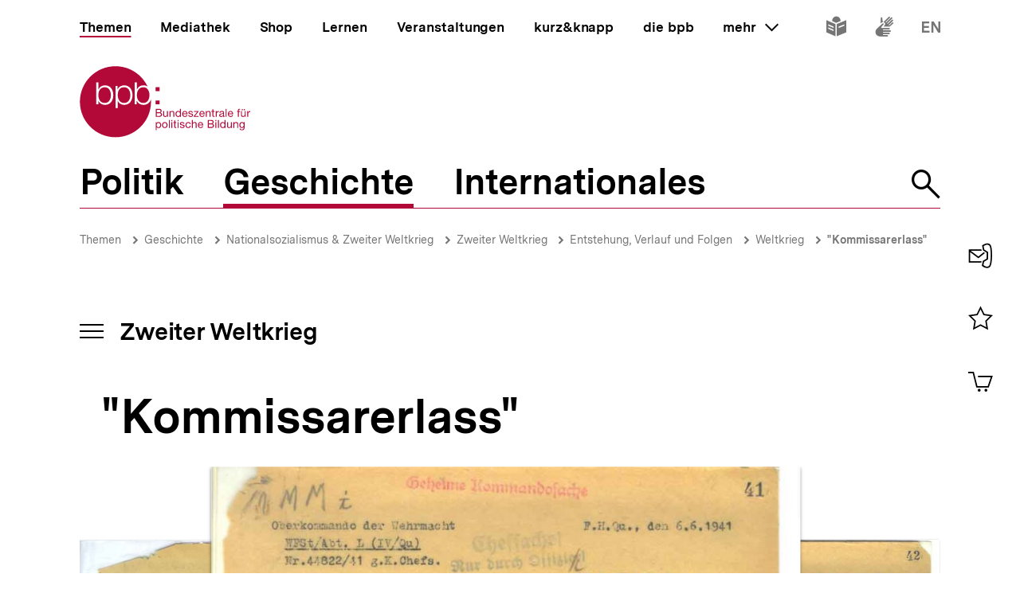

--- FILE ---
content_type: text/html; charset=UTF-8
request_url: https://www.bpb.de/themen/nationalsozialismus-zweiter-weltkrieg/der-zweite-weltkrieg/200926/kommissarerlass/
body_size: 21168
content:
<!DOCTYPE html>
<html lang="de" dir="ltr" prefix="content: http://purl.org/rss/1.0/modules/content/  dc: http://purl.org/dc/terms/  foaf: http://xmlns.com/foaf/0.1/  og: http://ogp.me/ns#  rdfs: http://www.w3.org/2000/01/rdf-schema#  schema: http://schema.org/  sioc: http://rdfs.org/sioc/ns#  sioct: http://rdfs.org/sioc/types#  skos: http://www.w3.org/2004/02/skos/core#  xsd: http://www.w3.org/2001/XMLSchema# ">
<head>
  <title>&quot;Kommissarerlass&quot; | Der Zweite Weltkrieg | bpb.de</title>
  <meta charset="utf-8" />
<meta name="MobileOptimized" content="width" />
<meta name="HandheldFriendly" content="true" />
<meta name="viewport" content="width=device-width, initial-scale=1.0" />
<meta name="publisher" content="Bundeszentrale für politische Bildung" />
<meta name="author" content="Bundeszentrale für politische Bildung" />
<meta name="date" content="2015-02-11" />
<meta name="last-modified" content="2025-12-02" />
<meta property="fb:admins" content="100000495723190" />
<meta property="twitter:account_id" content="20149239" />
<meta property="twitter:site" content="@bpb_de" />
<meta property="twitter:creator" content="@bpb_de" />
<meta property="twitter:card" content="summary_large_image" />
<meta property="og:type" content="article" />
<meta property="og:site_name" content="bpb.de" />
<meta property="og:title" content="&quot;Kommissarerlass&quot; | Der Zweite Weltkrieg | bpb.de" />
<meta property="og:description" content="" />
<meta property="og:url" content="https://www.bpb.de/themen/nationalsozialismus-zweiter-weltkrieg/der-zweite-weltkrieg/200926/kommissarerlass/" />
<meta property="twitter:image" content="https://www.bpb.de/cache/images/8/200928_teaser_3x2_800.jpg?A834C" />
<meta property="og:image" content="https://www.bpb.de/cache/images/8/200928_teaser_3x2_800.jpg?A834C" />
<meta property="og:image:url" content="https://www.bpb.de/cache/images/8/200928_teaser_3x2_800.jpg?A834C" />
<meta property="og:image:width" content="800" />
<meta property="og:image:height" content="534" />
<meta property="og:image:alt" content="Der Führererlass über die Behandlung von politischen Kommissaren vom 14. Mai 1941." />
<meta property="og:image:type" content="image/jpeg" />
<script type="application/ld+json">{
    "@context": "https:\/\/schema.org",
    "@type": "Article",
    "author": "Bundeszentrale f\u00fcr politische Bildung",
    "headline": "\"Kommissarerlass\" | Der Zweite Weltkrieg | bpb.de",
    "datePublished": "2025-12-02",
    "dateCreated": "2015-02-11",
    "dateModified": "2025-12-02",
    "mainEntityOfPage": "https:\/\/www.bpb.de\/themen\/nationalsozialismus-zweiter-weltkrieg\/der-zweite-weltkrieg\/200926\/kommissarerlass\/",
    "description": "",
    "keywords": "",
    "publisher": {
        "@type": "Organization",
        "name": "Bundeszentrale f\u00fcr politische Bildung",
        "logo": {
            "@type": "ImageObject",
            "url": "https:\/\/www.bpb.de\/themes\/custom\/bpbtheme\/images\/bpb_logo_ldjson.jpg",
            "width": "144",
            "height": "60"
        }
    },
    "image": {
        "@type": "ImageObject",
        "url": "https:\/\/www.bpb.de\/cache\/images\/8\/200928_teaser_3x2_800.jpg?A834C",
        "width": 800,
        "height": 534
    }
}</script>
<link rel="icon" href="/themes/custom/bpbtheme/favicon.ico" type="image/vnd.microsoft.icon" />

  <meta name="viewport" content="width=device-width, initial-scale=1.0001, shrink-to-fit=no" />
  <meta http-equiv="X-UA-Compatible" content="ie=edge" />
  <link rel="preload" href="/themes/custom/bpbtheme/assets/fonts/bpb-iconfont/fonts/bpb-iconfont.woff2?kkogbk" as="font" crossorigin="anonymous" />
  <link rel="preload" href="/themes/custom/bpbtheme/assets/labels/labels.json" as="fetch">
  <link rel="me" href="https://social.bund.de/@bpb">
  <link rel="stylesheet" media="all" href="/sites/default/files/css/css_U-UkLvIUbnReU-Iv-67uifu50PFsMY2x8cm52tWPT6w.css" />
<link rel="stylesheet" media="all" href="/sites/default/files/css/css_z8d9HD4R8jsprQJXl1oS0OmhRNzREJJDkcOcldvVJJ8.css" />

  
</head>
<body >
  <div id="app">
    
    
            
    
    
    ﻿<bpb-header class="">
   <div class="skip-nav">
      <a href="#skip-nav-target" class="skip-nav__button" v-focus-scroll-to-top>
      <span>Direkt zum Seiteninhalt springen</span>
      </a>
   </div>
   <div class="header__logo header__logo--xl-hidden logo">
      <bpb-flag label-path="logo.linkText" direction="right">
         <a href="/" v-focus-redirect="{
            next: { selector: '.nav-search__toggle' },
            breakpoints: {
            xl: { isDisabled: true }
            }
            }">
            <a-label path="logo.linkText"></a-label>
            <svg class="logo__logo" viewBox="0 0 240 100" xmlns="http://www.w3.org/2000/svg" focusable="false" role="img">
               <g fill="#961734" xmlns="http://www.w3.org/2000/svg" fill-rule="evenodd">
                  <path d="M79.804 40.531c0 5.34 2.346 10.98 9.035 10.98 5.99 0 8.43-5.64 8.43-10.98 0-5.338-2.44-10.981-8.43-10.981-6.689 0-9.035 5.643-9.035 10.981"></path>
                  <path d="M70.587 40.531c0 5.34-2.447 10.98-8.435 10.98-6.688 0-9.035-5.64-9.035-10.98 0-5.84 2.098-10.981 9.035-10.981 5.988 0 8.435 5.643 8.435 10.981zM49.878 58.745l3.13.003.015-10.23h.102c1.346 3.692 5.088 5.638 8.934 5.638 7.834 0 11.576-6.34 11.576-13.625 0-7.286-3.742-13.623-11.576-13.623-4.143 0-7.736 2.143-9.184 5.637h-.102v-4.89h-2.895v31.09zm-6.377-18.214c0 5.34-2.448 10.98-8.435 10.98-6.69 0-9.033-5.64-9.033-10.98 0-5.338 2.343-10.981 9.033-10.981 5.987 0 8.435 5.643 8.435 10.981zM23.096 53.408h2.894v-4.89h.1c1.448 3.49 5.041 5.638 9.183 5.638 7.837 0 11.577-6.34 11.577-13.625 0-7.286-3.74-13.623-11.577-13.623-3.843 0-7.585 1.944-8.931 5.637h-.101v-9.72h-3.145v30.583zm65.743.748c-4.145 0-7.736-2.148-9.183-5.638h-.104v4.89H76.66V22.825h3.144v9.72h.102c1.345-3.693 5.087-5.637 8.933-5.637 2.256 0 4.162.537 5.75 1.46C86.598 11.712 69.582.206 49.872.206 22.501.207.312 22.397.312 49.769c0 27.37 22.189 49.563 49.561 49.563S99.436 77.14 99.436 49.77c0-.992-.038-1.97-.094-2.946-1.616 4.292-5.08 7.333-10.503 7.333zM112.234 82.268c0 1.565-.605 3.103-2.402 3.103-1.817 0-2.531-1.46-2.531-3.042 0-1.51.684-3.028 2.45-3.028 1.712 0 2.483 1.457 2.483 2.967zm-6.204 7.15h1.317v-4.142h.031c.593.946 1.768 1.257 2.593 1.257 2.453 0 3.663-1.913 3.663-4.178 0-2.263-1.228-4.22-3.693-4.22-1.105 0-2.13.389-2.563 1.277h-.031v-1.09h-1.317v11.097zM114.745 82.344c0 2.337 1.35 4.189 3.893 4.189 2.547 0 3.9-1.852 3.9-4.189 0-2.36-1.353-4.21-3.9-4.21-2.543 0-3.893 1.85-3.893 4.21zm1.396 0c0-1.96 1.117-3.043 2.497-3.043 1.378 0 2.497 1.083 2.497 3.043 0 1.94-1.119 3.027-2.497 3.027-1.38 0-2.497-1.086-2.497-3.027zM124.313 86.346h1.32v-11.08h-1.32zM127.91 86.346h1.32v-8.024h-1.32v8.024zm0-9.466h1.32v-1.614h-1.32v1.614zM133.26 75.916h-1.32v2.406h-1.366v1.165h1.366v5.107c0 1.473.539 1.752 1.905 1.752h1.005V85.18h-.603c-.817 0-.986-.106-.986-.71v-4.983h1.59v-1.165h-1.59v-2.406M136.541 86.346h1.321v-8.024h-1.32v8.024zm0-9.466h1.321v-1.614h-1.32v1.614zM139.546 83.815c.08 1.99 1.598 2.718 3.397 2.718 1.629 0 3.414-.623 3.414-2.527 0-1.551-1.301-1.989-2.62-2.284-1.227-.292-2.622-.454-2.622-1.401 0-.806.913-1.02 1.707-1.02.87 0 1.768.325 1.861 1.347h1.322c-.11-1.952-1.527-2.514-3.293-2.514-1.395 0-2.994.67-2.994 2.284 0 1.534 1.317 1.975 2.618 2.266 1.32.298 2.627.461 2.627 1.489 0 1.007-1.118 1.198-1.936 1.198-1.09 0-2.117-.373-2.16-1.556h-1.32M154.783 80.897c-.186-1.906-1.649-2.763-3.462-2.763-2.546 0-3.787 1.895-3.787 4.302 0 2.388 1.305 4.097 3.758 4.097 2.017 0 3.242-1.162 3.54-3.12h-1.35c-.173 1.207-.934 1.958-2.208 1.958-1.674 0-2.347-1.46-2.347-2.935 0-1.628.599-3.135 2.503-3.135 1.089 0 1.781.59 1.987 1.596h1.366M156.457 86.346h1.314V81.81c0-1.44.78-2.51 2.374-2.51 1.007 0 1.633.64 1.633 1.615v5.431h1.321V81.07c0-1.724-.656-2.935-2.764-2.935-.966 0-2.1.404-2.53 1.366h-.034v-4.234h-1.314v11.08M170.77 83.801c-.235 1.04-.993 1.57-2.073 1.57-1.76 0-2.554-1.24-2.505-2.642h6.004c.078-1.938-.791-4.595-3.629-4.595-2.192 0-3.77 1.77-3.77 4.176.074 2.453 1.288 4.223 3.85 4.223 1.8 0 3.066-.963 3.423-2.732h-1.3zm-4.578-2.232c.088-1.23.915-2.268 2.298-2.268 1.302 0 2.248 1.012 2.31 2.268h-4.608zM180.018 81.268h3.374c1.24 0 2.407.411 2.407 1.849 0 1.212-.81 1.986-2.078 1.986h-3.703v-3.835zm-1.47 5.078h5.353c2.203 0 3.367-1.554 3.367-3.182 0-1.365-.74-2.393-2.108-2.672v-.031c1.02-.417 1.645-1.302 1.645-2.482a2.631 2.631 0 00-1.304-2.31c-.67-.403-1.956-.403-2.936-.403h-4.017v11.08zm1.47-9.84h2.955c1.268 0 2.353.22 2.353 1.753 0 1.165-.68 1.77-2.353 1.77h-2.955v-3.523zM189.185 86.346h1.323v-8.024h-1.323v8.024zm0-9.466h1.323v-1.614h-1.323v1.614zM192.779 86.346h1.32v-11.08h-1.32zM203.308 75.266h-1.32v4.128h-.03c-.585-.948-1.767-1.26-2.59-1.26-2.448 0-3.658 1.91-3.658 4.176s1.218 4.223 3.685 4.223c1.104 0 2.128-.39 2.564-1.273h.028v1.086h1.32v-11.08zm-6.205 7.14c0-1.571.605-3.105 2.403-3.105 1.818 0 2.532 1.457 2.532 3.043 0 1.506-.681 3.027-2.453 3.027-1.707 0-2.482-1.46-2.482-2.965zM212.133 78.322h-1.317v4.534c0 1.443-.781 2.515-2.377 2.515-1.01 0-1.622-.64-1.622-1.62v-5.43h-1.323v5.28c0 1.72.65 2.932 2.756 2.932 1.152 0 2.055-.466 2.614-1.459h.028v1.272h1.24v-8.024M214.266 86.346h1.322V81.81c0-1.44.776-2.51 2.374-2.51 1.008 0 1.627.64 1.627 1.615v5.431h1.318V81.07c0-1.724-.648-2.935-2.762-2.935-1.142 0-2.046.467-2.607 1.459h-.03v-1.271h-1.242v8.024M226.27 85.276c-1.734 0-2.267-1.614-2.267-3.055 0-1.542.687-2.92 2.377-2.92 1.66 0 2.283 1.457 2.283 2.868 0 1.51-.653 3.107-2.393 3.107zm3.692-6.954h-1.242v1.147h-.03.017c-.48-.882-1.383-1.335-2.39-1.335-2.776 0-3.711 2.344-3.711 4.239 0 2.184 1.199 4.064 3.586 4.064 1.009 0 2.067-.478 2.498-1.458h.03v.53c0 1.796-.68 3.04-2.403 3.04-.869 0-2.02-.34-2.08-1.304h-1.322c.08 1.754 1.819 2.36 3.323 2.36 2.533 0 3.724-1.336 3.724-3.94v-7.343zM107.513 65.752h3.366c1.241 0 2.406.41 2.406 1.85 0 1.21-.807 1.988-2.079 1.988h-3.693v-3.838zm-1.478 5.079h5.355c2.204 0 3.368-1.554 3.368-3.183 0-1.362-.744-2.39-2.111-2.67v-.03c1.026-.422 1.643-1.3 1.643-2.482 0-1.088-.574-1.88-1.3-2.315-.666-.4-1.954-.4-2.933-.4h-4.022v11.08zm1.478-9.838h2.944c1.276 0 2.363.214 2.363 1.752 0 1.163-.682 1.767-2.363 1.767h-2.944v-3.519zM123.081 62.806h-1.315v4.529c0 1.448-.777 2.516-2.378 2.516-1.009 0-1.629-.636-1.629-1.615v-5.43h-1.32v5.275c0 1.726.65 2.935 2.76 2.935 1.152 0 2.05-.466 2.61-1.458h.032v1.273h1.24v-8.025M125.22 70.83h1.314v-4.534c0-1.441.779-2.51 2.376-2.51 1.008 0 1.63.635 1.63 1.613v5.432h1.32v-5.28c0-1.722-.657-2.93-2.766-2.93-1.145 0-2.052.465-2.604 1.458h-.03v-1.273h-1.24v8.025M141.166 59.751h-1.323v4.127h-.029c-.593-.947-1.773-1.258-2.595-1.258-2.453 0-3.662 1.906-3.662 4.176 0 2.266 1.23 4.22 3.695 4.22 1.102 0 2.125-.385 2.562-1.273h.029v1.088h1.323V59.75zm-6.216 7.138c0-1.57.61-3.103 2.41-3.103 1.812 0 2.529 1.457 2.529 3.04 0 1.506-.682 3.025-2.453 3.025-1.705 0-2.486-1.46-2.486-2.962zM148.878 68.283c-.229 1.039-.993 1.568-2.072 1.568-1.754 0-2.547-1.242-2.499-2.638h6.001c.08-1.938-.787-4.593-3.627-4.593-2.19 0-3.773 1.77-3.773 4.176.079 2.454 1.291 4.22 3.85 4.22 1.796 0 3.074-.961 3.427-2.733h-1.307zm-4.571-2.232c.09-1.228.913-2.265 2.3-2.265 1.3 0 2.247 1.007 2.307 2.265h-4.607zM151.311 68.298c.08 1.99 1.598 2.718 3.4 2.718 1.63 0 3.41-.62 3.41-2.526 0-1.558-1.3-1.987-2.62-2.283-1.22-.3-2.62-.455-2.62-1.397 0-.809.921-1.024 1.706-1.024.868 0 1.77.322 1.864 1.348h1.32c-.106-1.955-1.523-2.514-3.293-2.514-1.397 0-2.993.668-2.993 2.28 0 1.542 1.32 1.972 2.62 2.267 1.323.298 2.622.466 2.622 1.49 0 1.005-1.115 1.194-1.933 1.194-1.087 0-2.118-.368-2.163-1.553h-1.32M159.088 70.831h6.768v-1.169h-5.125l4.903-5.956v-.9h-6.24v1.166h4.535l-4.841 5.846v1.013M172.875 68.283c-.228 1.039-.996 1.568-2.075 1.568-1.755 0-2.55-1.242-2.5-2.638h6.008c.076-1.938-.793-4.593-3.633-4.593-2.189 0-3.773 1.77-3.773 4.176.08 2.454 1.291 4.22 3.853 4.22 1.796 0 3.072-.961 3.428-2.733h-1.308zm-4.574-2.232c.09-1.228.914-2.265 2.294-2.265 1.306 0 2.251 1.007 2.317 2.265H168.3zM175.818 70.83h1.321v-4.534c0-1.441.773-2.51 2.38-2.51 1.005 0 1.622.635 1.622 1.613v5.432h1.323v-5.28c0-1.722-.654-2.93-2.763-2.93-1.15 0-2.05.465-2.609 1.458h-.03v-1.273h-1.244v8.025M186.43 60.404h-1.32v2.402h-1.366v1.166h1.366v5.107c0 1.471.539 1.752 1.904 1.752h1.01v-1.169h-.603c-.822 0-.992-.104-.992-.707v-4.983h1.594v-1.166h-1.594v-2.402M189.745 70.83h1.317v-3.57c0-2.034.773-3.243 2.904-3.243V62.62c-1.432-.044-2.312.59-2.952 1.88h-.027v-1.694h-1.242v8.025M199.913 68.036c0 .729-.71 1.815-2.445 1.815-.814 0-1.558-.308-1.558-1.18 0-.974.744-1.286 1.614-1.44.886-.155 1.883-.173 2.389-.547v1.352zm2.145 1.738c-.17.063-.294.077-.401.077-.422 0-.422-.275-.422-.896v-4.132c0-1.876-1.566-2.203-3.01-2.203-1.783 0-3.324.698-3.396 2.685h1.316c.063-1.182.889-1.519 2.005-1.519.835 0 1.783.186 1.783 1.335 0 .992-1.24.897-2.7 1.175-1.364.265-2.716.654-2.716 2.469 0 1.6 1.196 2.251 2.652 2.251 1.12 0 2.099-.385 2.831-1.242 0 .871.427 1.242 1.11 1.242.424 0 .713-.075.948-.217v-1.025zM203.508 70.831h1.325v-11.08h-1.325zM212.569 68.283c-.231 1.039-.989 1.568-2.077 1.568-1.763 0-2.549-1.242-2.499-2.638h6.006c.073-1.938-.796-4.593-3.634-4.593-2.182 0-3.773 1.77-3.773 4.176.079 2.454 1.291 4.22 3.85 4.22 1.8 0 3.077-.961 3.434-2.733h-1.307zm-4.576-2.232c.09-1.228.912-2.265 2.297-2.265 1.3 0 2.248 1.007 2.31 2.265h-4.607zM220.671 70.83h1.323v-6.858h1.547v-1.166h-1.547V61.69c0-.697.37-.902 1.007-.902.235 0 .51.03.748.111v-1.148a3.213 3.213 0 00-.854-.127c-1.447 0-2.224.682-2.224 1.986v1.196h-1.349v1.166h1.35v6.859M228.958 61.645h1.394v-1.616h-1.394v1.616zm-2.919 0h1.395v-1.616h-1.395v1.616zm5.481 1.16h-1.32v4.53c0 1.448-.78 2.516-2.374 2.516-1.013 0-1.63-.636-1.63-1.615v-5.43h-1.325v5.275c0 1.726.656 2.935 2.765 2.935 1.153 0 2.053-.466 2.607-1.458h.032v1.273h1.245v-8.025zM233.605 70.83h1.32v-3.57c0-2.034.775-3.243 2.902-3.243V62.62c-1.428-.044-2.314.59-2.95 1.88h-.03v-1.694h-1.242v8.025M105.958 34.878h5.349v-5.344h-5.349zM105.958 53.4h5.349v-5.346h-5.349z"></path>
               </g>
            </svg>
         </a>
      </bpb-flag>
   </div>
   <bpb-nav-burger>
      <bpb-nav-burger-content class="t-direct-99">
         <nav class="nav" aria-labelledby="nav-label">
            <span class="a-visually-hidden" id="nav-label">Hauptnavigation</span>
            <div class="nav__foundation" role="list">
               <bpb-nav-main>
                  <bpb-nav-main-item
                     role="presentation"
                     class="t-99"
                     href="/"
                     :active="true"
                     :focus-redirect="{
                       next: { selector: '#nav-unit-themen-start' },
                       previous: { selector: '.nav-burger__toggle' },
                       breakpoints: { xl: { isDisabled: true }}
                     }"
                     child-id="nav-main-themen"
                     >
                     Themen
                  </bpb-nav-main-item>
                  <bpb-nav-main-item
                     class="t-94"
                     href="/mediathek/"
                     :active="false"
                     :focus-redirect="{
                       next: { selector: '#nav-unit-mediathek-start' },
                       previous: { selector: '#nav-unit-themen-end' },
                       breakpoints: { xl: { isDisabled: true }}
                     }"
                     child-id="nav-main-mediathek"
                     >
                     Mediathek
                  </bpb-nav-main-item>
                  <bpb-nav-main-item
                     class="t-98"
                     href="/shop/"
                     :active="false"
                     :focus-redirect="{
                       next: { selector: '#nav-unit-shop-start' },
                       previous: { selector: '#nav-unit-mediathek-end' },
                       breakpoints: { xl: { isDisabled: true }}
                     }"
                     child-id="nav-main-shop"
                     >
                     Shop
                  </bpb-nav-main-item>
                  <bpb-nav-main-item
                     class="t-96"
                     href="/lernen/"
                     :active="false"
                     :focus-redirect="{
                       next: { selector: '#nav-unit-lernen-start' },
                       previous: { selector: '#nav-unit-shop-end' },
                       breakpoints: { xl: { isDisabled: true }}
                     }"
                     child-id="nav-main-lernen"
                     >
                     Lernen
                  </bpb-nav-main-item>
                  <bpb-nav-main-item
                     class="t-95"
                     href="/veranstaltungen/"
                     :active="false"
                     :focus-redirect="{
                       next: { selector: '#nav-unit-veranstaltungen-start' },
                       previous: { selector: '#nav-unit-lernen-end' },
                       breakpoints: { xl: { isDisabled: true }}
                     }"
                     child-id="nav-main-veranstaltungen"
                     >
                     Veranstaltungen
                  </bpb-nav-main-item>
                  <bpb-nav-main-item
                     class="t-97"
                     href="/kurz-knapp/"
                     :active="false"
                     :focus-redirect="{
                       next: { selector: '#nav-unit-kurz-start' },
                       previous: { selector: '#nav-unit-veranstaltungen-end' },
                       breakpoints: { xl: { isDisabled: true }}
                     }"
                     child-id="nav-main-kurz"
                     >
                     kurz&amp;knapp
                  </bpb-nav-main-item>
                  <bpb-nav-main-item
                     class="t-99"
                     href="/die-bpb/"
                     :active="false"
                     :focus-redirect="{
                       next: { selector: '#nav-unit-bpb-start' },
                       previous: { selector: '#nav-unit-kurz-end' },
                       breakpoints: { xl: { isDisabled: true }}
                     }"
                     child-id="nav-main-bpb"
                     >
                     die bpb
                  </bpb-nav-main-item>
                  <bpb-nav-main-item
                     :no-hover="true"
                     :slot-only="true"
                     :focus-redirect="{
                       next: { selector: '#nav-unit-more-start' },
                       previous: { selector: '#nav-unit-bpb-end' },
                       breakpoints: { xl: { isDisabled: true }}
                     }"
                     child-id="nav-main-more"
                     slot-only-text="mehr"
                     >
                     <bpb-nav-main-more-toggle>mehr</bpb-nav-main-more-toggle>
                  </bpb-nav-main-item>
               </bpb-nav-main>
               <ul class="quick-toggles nav__quick-toggles">
                                    <li class="quick-toggles__item">
                     <bpb-flag custom-label="Leichte Sprache" direction="bottom">
                        <a
                           class="quick-toggles__link"
                           href="/die-bpb/ueber-uns/informationen-in-leichter-sprache/"
                           v-focus-redirect="{previous: { selector: '.nav-more__content a:last-child' }}"
                           >
                           <bpb-icon
                              class="quick-toggles__icon"
                              icon="i-easy-language"
                              custom-label="Inhalte in leichter Sprache"
                              ></bpb-icon>
                        </a>
                     </bpb-flag>
                  </li>
                                                      <li class="quick-toggles__item">
                     <bpb-flag custom-label="Gebärdensprache" direction="bottom">
                        <a class="quick-toggles__link" href="/die-bpb/ueber-uns/gebaerdensprache/">
                           <bpb-icon
                              class="quick-toggles__icon"
                              icon="i-sign-language"
                              custom-label="Inhalte in Gebärdensprache"
                              ></bpb-icon>
                        </a>
                     </bpb-flag>
                  </li>
                                                      <li class="quick-toggles__item">
                     <bpb-flag custom-label="Englisch" direction="bottom">
                        <a
                           class="quick-toggles__link"
                           href="/die-bpb/ueber-uns/federal-agency-for-civic-education/"
                           hreflang="en"
                           v-focus-redirect="{ next: { selector: '#header-logo' }}"
                           >
                           <bpb-icon
                              class="quick-toggles__icon"
                              icon="i-en"
                              custom-label="Inhalte in Englisch"
                              ></bpb-icon>
                        </a>
                     </bpb-flag>
                  </li>
                                 </ul>
            </div>
            <bpb-nav-main-more-content>
               <div class="nav-more__inner">
                                    <a
                     class="nav-more__link"
                     href="/shop/zeitschriften/apuz/"
                     id="nav-unit-more-start"
                     v-focus-redirect="{previous: { selector: '#nav-main-more' },breakpoints: {xl: {previous: { selector: '#nav-more__toggle' }}}}">
                    <bpb-picture src="/themes/custom/bpbtheme/assets/images/APuZ_logo.svg" alt="Zur externen Webseite: Aus Politk und Zeitgeschichte" ></bpb-picture>
                  </a>
                                                      <a class="nav-more__link" href="/shop/zeitschriften/izpb/">
                    <bpb-picture src="/themes/custom/bpbtheme/assets/images/IzpB_logo.svg" alt="Zu Informationen zur politischen Bildung"></bpb-picture>
                  </a>
                                    <a class="nav-more__link" href="https://www.fluter.de" target="_blank">
                    <bpb-picture src="/themes/custom/bpbtheme/assets/images/fluter._logo.svg" alt="Zur externen Webseite: fluter"></bpb-picture>
                  </a>
                  <a class="nav-more__link" href="https://www.eurotopics.net" target="_blank">
                    <bpb-picture src="/themes/custom/bpbtheme/assets/images/Eurotopics_logo.svg" alt="Zur externen Webseite: eurotopics"></bpb-picture>
                  </a>
                  <a class="nav-more__link" href="https://www.hanisauland.de" target="_blank">
                    <bpb-picture src="/themes/custom/bpbtheme/assets/images/Hanisauland_logo.svg" alt="Zur externen Webseite: Hanisauland"></bpb-picture>
                  </a>
                  <a class="nav-more__link" href="https://www.chronik-der-mauer.de" target="_blank">
                    <bpb-picture src="/themes/custom/bpbtheme/assets/images/CdM_Logo.svg" alt="Zur externen Webseite: Chronik der Mauer"></bpb-picture>
                  </a>
                  <a class="nav-more__link" href="https://www.kinofenster.de"  target="_blank">
                    <bpb-picture  src="/themes/custom/bpbtheme/assets/images/Kinofenster_logo.svg" alt="Zur externen Webseite: Kinofenster"></bpb-picture>
                  </a>
                                    <a class="nav-more__link" href="/themen/politisches-system/politik-einfach-fuer-alle/">
                    <bpb-picture src="/themes/custom/bpbtheme/assets/images/einfach_POLITIK_logo.svg" alt="Zu einfach POLITIK"></bpb-picture>
                  </a>
                                                      <a
                    class="nav-more__link"
                    href="/themen/deutschlandarchiv/"
                    >
                    <bpb-picture src="/themes/custom/bpbtheme/assets/images/Deutschland_Archiv_logo.svg" alt="Zum Deutschland Archiv"></bpb-picture>
                  </a>
                                    <a class="nav-more__link" href="https://www.drehscheibe.org"  target="_blank"
                    v-focus-redirect="{isDisabled: true,breakpoints:{xl: {isDisabled: false,next: { selector: '.quick-toggles a' }}}}"
                  >
                    <bpb-picture  src="/themes/custom/bpbtheme/assets/images/Logo_drehschreibe.svg" alt="Zur externen Webseite: Drehscheibe"></bpb-picture>
                  </a>
                  
               </div>
            </bpb-nav-main-more-content>
            <noscript>
                              <a href="/shop/zeitschriften/apuz/228/aus-politik-und-zeitgeschichte-alt/" target="_blank">Zur externen Webseite: Aus Politk und Zeitgeschichte</a>
                                             <a href="/shop/zeitschriften/izpb/229/informationen-zur-politischen-bildung-alt/" target="_blank">Zur externen Webseite: Informationen zur politischen Bildung</a>
                              <a href="https://www.fluter.de" target="_blank">Zur externen Webseite: fluter</a>
               <a href="https://www.eurotopics.net" target="_blank">Zur externen Webseite: eurotopics</a>
               <a href="https://www.hanisauland.de" target="_blank">Zur externen Webseite: Hanisauland</a>
               <a href="https://www.spielbar.de" target="_blank">Zur externen Webseite: Spielbar.de</a>
               <a href="https://www.kinofenster.de" target="_blank">Zur externen Webseite: Kinofenster</a>
            </noscript>
         </nav>
         <bpb-flag label-path="logo.linkText" direction="right" inactive-below-breakpoint="xl">
            <a class="logo header__logo header__logo--hidden header__logo--xl-visible" href="/" v-focus-redirect="{previous:{selector:'.quick-toggles > *:last-child a'}}">
               <a-label path="logo.linkText"></a-label>
               <svg class="logo__logo" viewBox="0 0 240 100" focusable="false" role="img" xmlns="http://www.w3.org/2000/svg">
                  <g fill="#961734" xmlns="http://www.w3.org/2000/svg" fill-rule="evenodd">
                     <path d="M79.804 40.531c0 5.34 2.346 10.98 9.035 10.98 5.99 0 8.43-5.64 8.43-10.98 0-5.338-2.44-10.981-8.43-10.981-6.689 0-9.035 5.643-9.035 10.981"></path>
                     <path d="M70.587 40.531c0 5.34-2.447 10.98-8.435 10.98-6.688 0-9.035-5.64-9.035-10.98 0-5.84 2.098-10.981 9.035-10.981 5.988 0 8.435 5.643 8.435 10.981zM49.878 58.745l3.13.003.015-10.23h.102c1.346 3.692 5.088 5.638 8.934 5.638 7.834 0 11.576-6.34 11.576-13.625 0-7.286-3.742-13.623-11.576-13.623-4.143 0-7.736 2.143-9.184 5.637h-.102v-4.89h-2.895v31.09zm-6.377-18.214c0 5.34-2.448 10.98-8.435 10.98-6.69 0-9.033-5.64-9.033-10.98 0-5.338 2.343-10.981 9.033-10.981 5.987 0 8.435 5.643 8.435 10.981zM23.096 53.408h2.894v-4.89h.1c1.448 3.49 5.041 5.638 9.183 5.638 7.837 0 11.577-6.34 11.577-13.625 0-7.286-3.74-13.623-11.577-13.623-3.843 0-7.585 1.944-8.931 5.637h-.101v-9.72h-3.145v30.583zm65.743.748c-4.145 0-7.736-2.148-9.183-5.638h-.104v4.89H76.66V22.825h3.144v9.72h.102c1.345-3.693 5.087-5.637 8.933-5.637 2.256 0 4.162.537 5.75 1.46C86.598 11.712 69.582.206 49.872.206 22.501.207.312 22.397.312 49.769c0 27.37 22.189 49.563 49.561 49.563S99.436 77.14 99.436 49.77c0-.992-.038-1.97-.094-2.946-1.616 4.292-5.08 7.333-10.503 7.333zM112.234 82.268c0 1.565-.605 3.103-2.402 3.103-1.817 0-2.531-1.46-2.531-3.042 0-1.51.684-3.028 2.45-3.028 1.712 0 2.483 1.457 2.483 2.967zm-6.204 7.15h1.317v-4.142h.031c.593.946 1.768 1.257 2.593 1.257 2.453 0 3.663-1.913 3.663-4.178 0-2.263-1.228-4.22-3.693-4.22-1.105 0-2.13.389-2.563 1.277h-.031v-1.09h-1.317v11.097zM114.745 82.344c0 2.337 1.35 4.189 3.893 4.189 2.547 0 3.9-1.852 3.9-4.189 0-2.36-1.353-4.21-3.9-4.21-2.543 0-3.893 1.85-3.893 4.21zm1.396 0c0-1.96 1.117-3.043 2.497-3.043 1.378 0 2.497 1.083 2.497 3.043 0 1.94-1.119 3.027-2.497 3.027-1.38 0-2.497-1.086-2.497-3.027zM124.313 86.346h1.32v-11.08h-1.32zM127.91 86.346h1.32v-8.024h-1.32v8.024zm0-9.466h1.32v-1.614h-1.32v1.614zM133.26 75.916h-1.32v2.406h-1.366v1.165h1.366v5.107c0 1.473.539 1.752 1.905 1.752h1.005V85.18h-.603c-.817 0-.986-.106-.986-.71v-4.983h1.59v-1.165h-1.59v-2.406M136.541 86.346h1.321v-8.024h-1.32v8.024zm0-9.466h1.321v-1.614h-1.32v1.614zM139.546 83.815c.08 1.99 1.598 2.718 3.397 2.718 1.629 0 3.414-.623 3.414-2.527 0-1.551-1.301-1.989-2.62-2.284-1.227-.292-2.622-.454-2.622-1.401 0-.806.913-1.02 1.707-1.02.87 0 1.768.325 1.861 1.347h1.322c-.11-1.952-1.527-2.514-3.293-2.514-1.395 0-2.994.67-2.994 2.284 0 1.534 1.317 1.975 2.618 2.266 1.32.298 2.627.461 2.627 1.489 0 1.007-1.118 1.198-1.936 1.198-1.09 0-2.117-.373-2.16-1.556h-1.32M154.783 80.897c-.186-1.906-1.649-2.763-3.462-2.763-2.546 0-3.787 1.895-3.787 4.302 0 2.388 1.305 4.097 3.758 4.097 2.017 0 3.242-1.162 3.54-3.12h-1.35c-.173 1.207-.934 1.958-2.208 1.958-1.674 0-2.347-1.46-2.347-2.935 0-1.628.599-3.135 2.503-3.135 1.089 0 1.781.59 1.987 1.596h1.366M156.457 86.346h1.314V81.81c0-1.44.78-2.51 2.374-2.51 1.007 0 1.633.64 1.633 1.615v5.431h1.321V81.07c0-1.724-.656-2.935-2.764-2.935-.966 0-2.1.404-2.53 1.366h-.034v-4.234h-1.314v11.08M170.77 83.801c-.235 1.04-.993 1.57-2.073 1.57-1.76 0-2.554-1.24-2.505-2.642h6.004c.078-1.938-.791-4.595-3.629-4.595-2.192 0-3.77 1.77-3.77 4.176.074 2.453 1.288 4.223 3.85 4.223 1.8 0 3.066-.963 3.423-2.732h-1.3zm-4.578-2.232c.088-1.23.915-2.268 2.298-2.268 1.302 0 2.248 1.012 2.31 2.268h-4.608zM180.018 81.268h3.374c1.24 0 2.407.411 2.407 1.849 0 1.212-.81 1.986-2.078 1.986h-3.703v-3.835zm-1.47 5.078h5.353c2.203 0 3.367-1.554 3.367-3.182 0-1.365-.74-2.393-2.108-2.672v-.031c1.02-.417 1.645-1.302 1.645-2.482a2.631 2.631 0 00-1.304-2.31c-.67-.403-1.956-.403-2.936-.403h-4.017v11.08zm1.47-9.84h2.955c1.268 0 2.353.22 2.353 1.753 0 1.165-.68 1.77-2.353 1.77h-2.955v-3.523zM189.185 86.346h1.323v-8.024h-1.323v8.024zm0-9.466h1.323v-1.614h-1.323v1.614zM192.779 86.346h1.32v-11.08h-1.32zM203.308 75.266h-1.32v4.128h-.03c-.585-.948-1.767-1.26-2.59-1.26-2.448 0-3.658 1.91-3.658 4.176s1.218 4.223 3.685 4.223c1.104 0 2.128-.39 2.564-1.273h.028v1.086h1.32v-11.08zm-6.205 7.14c0-1.571.605-3.105 2.403-3.105 1.818 0 2.532 1.457 2.532 3.043 0 1.506-.681 3.027-2.453 3.027-1.707 0-2.482-1.46-2.482-2.965zM212.133 78.322h-1.317v4.534c0 1.443-.781 2.515-2.377 2.515-1.01 0-1.622-.64-1.622-1.62v-5.43h-1.323v5.28c0 1.72.65 2.932 2.756 2.932 1.152 0 2.055-.466 2.614-1.459h.028v1.272h1.24v-8.024M214.266 86.346h1.322V81.81c0-1.44.776-2.51 2.374-2.51 1.008 0 1.627.64 1.627 1.615v5.431h1.318V81.07c0-1.724-.648-2.935-2.762-2.935-1.142 0-2.046.467-2.607 1.459h-.03v-1.271h-1.242v8.024M226.27 85.276c-1.734 0-2.267-1.614-2.267-3.055 0-1.542.687-2.92 2.377-2.92 1.66 0 2.283 1.457 2.283 2.868 0 1.51-.653 3.107-2.393 3.107zm3.692-6.954h-1.242v1.147h-.03.017c-.48-.882-1.383-1.335-2.39-1.335-2.776 0-3.711 2.344-3.711 4.239 0 2.184 1.199 4.064 3.586 4.064 1.009 0 2.067-.478 2.498-1.458h.03v.53c0 1.796-.68 3.04-2.403 3.04-.869 0-2.02-.34-2.08-1.304h-1.322c.08 1.754 1.819 2.36 3.323 2.36 2.533 0 3.724-1.336 3.724-3.94v-7.343zM107.513 65.752h3.366c1.241 0 2.406.41 2.406 1.85 0 1.21-.807 1.988-2.079 1.988h-3.693v-3.838zm-1.478 5.079h5.355c2.204 0 3.368-1.554 3.368-3.183 0-1.362-.744-2.39-2.111-2.67v-.03c1.026-.422 1.643-1.3 1.643-2.482 0-1.088-.574-1.88-1.3-2.315-.666-.4-1.954-.4-2.933-.4h-4.022v11.08zm1.478-9.838h2.944c1.276 0 2.363.214 2.363 1.752 0 1.163-.682 1.767-2.363 1.767h-2.944v-3.519zM123.081 62.806h-1.315v4.529c0 1.448-.777 2.516-2.378 2.516-1.009 0-1.629-.636-1.629-1.615v-5.43h-1.32v5.275c0 1.726.65 2.935 2.76 2.935 1.152 0 2.05-.466 2.61-1.458h.032v1.273h1.24v-8.025M125.22 70.83h1.314v-4.534c0-1.441.779-2.51 2.376-2.51 1.008 0 1.63.635 1.63 1.613v5.432h1.32v-5.28c0-1.722-.657-2.93-2.766-2.93-1.145 0-2.052.465-2.604 1.458h-.03v-1.273h-1.24v8.025M141.166 59.751h-1.323v4.127h-.029c-.593-.947-1.773-1.258-2.595-1.258-2.453 0-3.662 1.906-3.662 4.176 0 2.266 1.23 4.22 3.695 4.22 1.102 0 2.125-.385 2.562-1.273h.029v1.088h1.323V59.75zm-6.216 7.138c0-1.57.61-3.103 2.41-3.103 1.812 0 2.529 1.457 2.529 3.04 0 1.506-.682 3.025-2.453 3.025-1.705 0-2.486-1.46-2.486-2.962zM148.878 68.283c-.229 1.039-.993 1.568-2.072 1.568-1.754 0-2.547-1.242-2.499-2.638h6.001c.08-1.938-.787-4.593-3.627-4.593-2.19 0-3.773 1.77-3.773 4.176.079 2.454 1.291 4.22 3.85 4.22 1.796 0 3.074-.961 3.427-2.733h-1.307zm-4.571-2.232c.09-1.228.913-2.265 2.3-2.265 1.3 0 2.247 1.007 2.307 2.265h-4.607zM151.311 68.298c.08 1.99 1.598 2.718 3.4 2.718 1.63 0 3.41-.62 3.41-2.526 0-1.558-1.3-1.987-2.62-2.283-1.22-.3-2.62-.455-2.62-1.397 0-.809.921-1.024 1.706-1.024.868 0 1.77.322 1.864 1.348h1.32c-.106-1.955-1.523-2.514-3.293-2.514-1.397 0-2.993.668-2.993 2.28 0 1.542 1.32 1.972 2.62 2.267 1.323.298 2.622.466 2.622 1.49 0 1.005-1.115 1.194-1.933 1.194-1.087 0-2.118-.368-2.163-1.553h-1.32M159.088 70.831h6.768v-1.169h-5.125l4.903-5.956v-.9h-6.24v1.166h4.535l-4.841 5.846v1.013M172.875 68.283c-.228 1.039-.996 1.568-2.075 1.568-1.755 0-2.55-1.242-2.5-2.638h6.008c.076-1.938-.793-4.593-3.633-4.593-2.189 0-3.773 1.77-3.773 4.176.08 2.454 1.291 4.22 3.853 4.22 1.796 0 3.072-.961 3.428-2.733h-1.308zm-4.574-2.232c.09-1.228.914-2.265 2.294-2.265 1.306 0 2.251 1.007 2.317 2.265H168.3zM175.818 70.83h1.321v-4.534c0-1.441.773-2.51 2.38-2.51 1.005 0 1.622.635 1.622 1.613v5.432h1.323v-5.28c0-1.722-.654-2.93-2.763-2.93-1.15 0-2.05.465-2.609 1.458h-.03v-1.273h-1.244v8.025M186.43 60.404h-1.32v2.402h-1.366v1.166h1.366v5.107c0 1.471.539 1.752 1.904 1.752h1.01v-1.169h-.603c-.822 0-.992-.104-.992-.707v-4.983h1.594v-1.166h-1.594v-2.402M189.745 70.83h1.317v-3.57c0-2.034.773-3.243 2.904-3.243V62.62c-1.432-.044-2.312.59-2.952 1.88h-.027v-1.694h-1.242v8.025M199.913 68.036c0 .729-.71 1.815-2.445 1.815-.814 0-1.558-.308-1.558-1.18 0-.974.744-1.286 1.614-1.44.886-.155 1.883-.173 2.389-.547v1.352zm2.145 1.738c-.17.063-.294.077-.401.077-.422 0-.422-.275-.422-.896v-4.132c0-1.876-1.566-2.203-3.01-2.203-1.783 0-3.324.698-3.396 2.685h1.316c.063-1.182.889-1.519 2.005-1.519.835 0 1.783.186 1.783 1.335 0 .992-1.24.897-2.7 1.175-1.364.265-2.716.654-2.716 2.469 0 1.6 1.196 2.251 2.652 2.251 1.12 0 2.099-.385 2.831-1.242 0 .871.427 1.242 1.11 1.242.424 0 .713-.075.948-.217v-1.025zM203.508 70.831h1.325v-11.08h-1.325zM212.569 68.283c-.231 1.039-.989 1.568-2.077 1.568-1.763 0-2.549-1.242-2.499-2.638h6.006c.073-1.938-.796-4.593-3.634-4.593-2.182 0-3.773 1.77-3.773 4.176.079 2.454 1.291 4.22 3.85 4.22 1.8 0 3.077-.961 3.434-2.733h-1.307zm-4.576-2.232c.09-1.228.912-2.265 2.297-2.265 1.3 0 2.248 1.007 2.31 2.265h-4.607zM220.671 70.83h1.323v-6.858h1.547v-1.166h-1.547V61.69c0-.697.37-.902 1.007-.902.235 0 .51.03.748.111v-1.148a3.213 3.213 0 00-.854-.127c-1.447 0-2.224.682-2.224 1.986v1.196h-1.349v1.166h1.35v6.859M228.958 61.645h1.394v-1.616h-1.394v1.616zm-2.919 0h1.395v-1.616h-1.395v1.616zm5.481 1.16h-1.32v4.53c0 1.448-.78 2.516-2.374 2.516-1.013 0-1.63-.636-1.63-1.615v-5.43h-1.325v5.275c0 1.726.656 2.935 2.765 2.935 1.153 0 2.053-.466 2.607-1.458h.032v1.273h1.245v-8.025zM233.605 70.83h1.32v-3.57c0-2.034.775-3.243 2.902-3.243V62.62c-1.428-.044-2.314.59-2.95 1.88h-.03v-1.694h-1.242v8.025M105.958 34.878h5.349v-5.344h-5.349zM105.958 53.4h5.349v-5.346h-5.349z"></path>
                  </g>
               </svg>
            </a>
         </bpb-flag>
         <bpb-nav-unit>
                          <bpb-nav-unit-page
                 theme="t-99"
                 :items="[[&quot;Startseite Themen&quot;,{&quot;href&quot;:&quot;\/themen\/&quot;,&quot;hrefExternal&quot;:false,&quot;theme&quot;:&quot;t-99&quot;,&quot;burgerOnly&quot;:true,&quot;id&quot;:&quot;nav-unit-themen-start&quot;,&quot;active&quot;:false,&quot;size&quot;:0}],[&quot;Politik&quot;,{&quot;href&quot;:&quot;\/themen\/politik\/&quot;,&quot;hrefExternal&quot;:false,&quot;active&quot;:false,&quot;size&quot;:&quot;normal&quot;,&quot;dropdownOnly&quot;:false},[[&quot;Demokratie &amp; Wahlen&quot;,{&quot;href&quot;:&quot;\/themen\/demokratie-wahlen\/&quot;,&quot;hrefExternal&quot;:false,&quot;active&quot;:false},[[&quot;Grund- &amp; Menschenrechte&quot;,{&quot;href&quot;:&quot;\/themen\/menschenrechte\/&quot;,&quot;hrefExternal&quot;:false,&quot;active&quot;:false}],[&quot;Politisches System&quot;,{&quot;href&quot;:&quot;\/themen\/politisches-system\/&quot;,&quot;hrefExternal&quot;:false,&quot;active&quot;:false}],[&quot;Europ\u00e4ische Union&quot;,{&quot;href&quot;:&quot;\/themen\/europaeische-union\/&quot;,&quot;hrefExternal&quot;:false,&quot;active&quot;:false}],[&quot;Parteien&quot;,{&quot;href&quot;:&quot;\/themen\/parteien\/&quot;,&quot;hrefExternal&quot;:false,&quot;active&quot;:false}],[&quot;Bundestagswahlen&quot;,{&quot;href&quot;:&quot;\/themen\/bundestagswahlen\/&quot;,&quot;hrefExternal&quot;:false,&quot;active&quot;:false}],[&quot;Europawahlen&quot;,{&quot;href&quot;:&quot;\/themen\/europawahlen\/&quot;,&quot;hrefExternal&quot;:false,&quot;active&quot;:false}],[&quot;Wahl-O-Mat&quot;,{&quot;href&quot;:&quot;\/themen\/wahl-o-mat\/&quot;,&quot;hrefExternal&quot;:false,&quot;active&quot;:false}]]],[&quot;Innen- &amp; Sozialpolitik&quot;,{&quot;href&quot;:&quot;\/themen\/innen-sozialpolitik\/&quot;,&quot;hrefExternal&quot;:false,&quot;active&quot;:false},[[&quot;Arbeit&quot;,{&quot;href&quot;:&quot;\/themen\/arbeit\/&quot;,&quot;hrefExternal&quot;:false,&quot;active&quot;:false}],[&quot;Familie&quot;,{&quot;href&quot;:&quot;\/themen\/familie\/&quot;,&quot;hrefExternal&quot;:false,&quot;active&quot;:false}],[&quot;Gesundheit&quot;,{&quot;href&quot;:&quot;\/themen\/gesundheit\/&quot;,&quot;hrefExternal&quot;:false,&quot;active&quot;:false}],[&quot;Innere Sicherheit&quot;,{&quot;href&quot;:&quot;\/themen\/innere-sicherheit\/&quot;,&quot;hrefExternal&quot;:false,&quot;active&quot;:false}],[&quot;Rechtsstaat &amp; Justiz&quot;,{&quot;href&quot;:&quot;\/themen\/recht-justiz\/&quot;,&quot;hrefExternal&quot;:false,&quot;active&quot;:false}],[&quot;Soziale Lage&quot;,{&quot;href&quot;:&quot;\/themen\/soziale-lage\/&quot;,&quot;hrefExternal&quot;:false,&quot;active&quot;:false}]]],[&quot;Gesellschaft &amp; Zusammenleben&quot;,{&quot;href&quot;:&quot;\/themen\/gesellschaft\/&quot;,&quot;hrefExternal&quot;:false,&quot;active&quot;:false},[[&quot;Stadt &amp; Land&quot;,{&quot;href&quot;:&quot;\/themen\/stadt-land\/&quot;,&quot;hrefExternal&quot;:false,&quot;active&quot;:false}],[&quot;Migration &amp; Integration&quot;,{&quot;href&quot;:&quot;\/themen\/migration-integration\/&quot;,&quot;hrefExternal&quot;:false,&quot;active&quot;:false}],[&quot;Gender &amp; Diversit\u00e4t&quot;,{&quot;href&quot;:&quot;\/themen\/gender-diversitaet\/&quot;,&quot;hrefExternal&quot;:false,&quot;active&quot;:false}],[&quot;Inklusion &amp; Teilhabe&quot;,{&quot;href&quot;:&quot;\/themen\/inklusion-teilhabe\/&quot;,&quot;hrefExternal&quot;:false,&quot;active&quot;:false}],[&quot;Kinder &amp; Jugend&quot;,{&quot;href&quot;:&quot;\/themen\/kinder-jugend\/&quot;,&quot;hrefExternal&quot;:false,&quot;active&quot;:false}],[&quot;Religion &amp; Ethik&quot;,{&quot;href&quot;:&quot;\/themen\/religion-ethik\/&quot;,&quot;hrefExternal&quot;:false,&quot;active&quot;:false}]]],[&quot;Extremismus &amp; Radikalisierung&quot;,{&quot;href&quot;:&quot;\/themen\/extremismus-radikalisierung\/&quot;,&quot;hrefExternal&quot;:false,&quot;active&quot;:false},[[&quot;Antisemitismus&quot;,{&quot;href&quot;:&quot;\/themen\/antisemitismus\/&quot;,&quot;hrefExternal&quot;:false,&quot;active&quot;:false}],[&quot;Islamismus&quot;,{&quot;href&quot;:&quot;\/themen\/islamismus\/&quot;,&quot;hrefExternal&quot;:false,&quot;active&quot;:false}],[&quot;Linksextremismus&quot;,{&quot;href&quot;:&quot;\/themen\/linksextremismus\/&quot;,&quot;hrefExternal&quot;:false,&quot;active&quot;:false}],[&quot;Radikalisierungspr\u00e4vention Islamismus&quot;,{&quot;href&quot;:&quot;\/themen\/infodienst\/&quot;,&quot;hrefExternal&quot;:false,&quot;active&quot;:false}],[&quot;Rassismus &amp; Diskriminierung&quot;,{&quot;href&quot;:&quot;\/themen\/rassismus-diskriminierung\/&quot;,&quot;hrefExternal&quot;:false,&quot;active&quot;:false}],[&quot;Rechtsextremismus&quot;,{&quot;href&quot;:&quot;\/themen\/rechtsextremismus\/&quot;,&quot;hrefExternal&quot;:false,&quot;active&quot;:false}]]],[&quot;Au\u00dfen- &amp; Sicherheitspolitik&quot;,{&quot;href&quot;:&quot;\/themen\/aussen-sicherheitspolitik\/&quot;,&quot;hrefExternal&quot;:false,&quot;active&quot;:false},[[&quot;Au\u00dfenpolitik&quot;,{&quot;href&quot;:&quot;\/themen\/aussenpolitik\/&quot;,&quot;hrefExternal&quot;:false,&quot;active&quot;:false}],[&quot;Milit\u00e4r &amp; R\u00fcstung&quot;,{&quot;href&quot;:&quot;\/themen\/militaer\/&quot;,&quot;hrefExternal&quot;:false,&quot;active&quot;:false}],[&quot;Kriege &amp; Konflikte&quot;,{&quot;href&quot;:&quot;\/themen\/kriege-konflikte\/&quot;,&quot;hrefExternal&quot;:false,&quot;active&quot;:false}],[&quot;Internationale Organisationen&quot;,{&quot;href&quot;:&quot;\/themen\/internationale-organisationen\/&quot;,&quot;hrefExternal&quot;:false,&quot;active&quot;:false}],[&quot;Infoportal Krieg und Frieden&quot;,{&quot;href&quot;:&quot;http:\/\/sicherheitspolitik.bpb.de\/de&quot;,&quot;hrefExternal&quot;:true,&quot;active&quot;:false}],[&quot;Sicherheitspolitische Presseschau&quot;,{&quot;href&quot;:&quot;\/themen\/sicherheitspolitische-presseschau\/&quot;,&quot;hrefExternal&quot;:false,&quot;active&quot;:false}]]],[&quot;Wirtschaft &amp; Umwelt&quot;,{&quot;href&quot;:&quot;\/themen\/wirtschaft-umwelt\/&quot;,&quot;hrefExternal&quot;:false,&quot;active&quot;:false},[[&quot;Wirtschaft&quot;,{&quot;href&quot;:&quot;\/themen\/wirtschaft\/&quot;,&quot;hrefExternal&quot;:false,&quot;active&quot;:false}],[&quot;Umwelt&quot;,{&quot;href&quot;:&quot;\/themen\/umwelt\/&quot;,&quot;hrefExternal&quot;:false,&quot;active&quot;:false}],[&quot;Klimawandel&quot;,{&quot;href&quot;:&quot;\/themen\/klimawandel\/&quot;,&quot;hrefExternal&quot;:false,&quot;active&quot;:false}],[&quot;Globalisierung&quot;,{&quot;href&quot;:&quot;\/themen\/globalisierung\/&quot;,&quot;hrefExternal&quot;:false,&quot;active&quot;:false}]]],[&quot;Bildung &amp; Kultur&quot;,{&quot;href&quot;:&quot;\/themen\/bildung-kultur\/&quot;,&quot;hrefExternal&quot;:false,&quot;active&quot;:false},[[&quot;Bildung&quot;,{&quot;href&quot;:&quot;\/themen\/bildung\/&quot;,&quot;hrefExternal&quot;:false,&quot;active&quot;:false}],[&quot;Kultur&quot;,{&quot;href&quot;:&quot;\/themen\/kultur\/&quot;,&quot;hrefExternal&quot;:false,&quot;active&quot;:false}],[&quot;Sport&quot;,{&quot;href&quot;:&quot;\/themen\/sport\/&quot;,&quot;hrefExternal&quot;:false,&quot;active&quot;:false}],[&quot;Film&quot;,{&quot;href&quot;:&quot;\/themen\/film\/&quot;,&quot;hrefExternal&quot;:false,&quot;active&quot;:false}]]],[&quot;Medien &amp; Digitales&quot;,{&quot;href&quot;:&quot;\/themen\/medien-digitales\/&quot;,&quot;hrefExternal&quot;:false,&quot;active&quot;:false},[[&quot;Medien &amp; Journalismus&quot;,{&quot;href&quot;:&quot;\/themen\/medien-journalismus\/&quot;,&quot;hrefExternal&quot;:false,&quot;active&quot;:false}],[&quot;Daten &amp; Datenschutz&quot;,{&quot;href&quot;:&quot;\/themen\/daten\/&quot;,&quot;hrefExternal&quot;:false,&quot;active&quot;:false}],[&quot;Digitalisierung&quot;,{&quot;href&quot;:&quot;\/themen\/digitalisierung\/&quot;,&quot;hrefExternal&quot;:false,&quot;active&quot;:false}]]]]],[&quot;Geschichte&quot;,{&quot;href&quot;:&quot;\/themen\/geschichte\/&quot;,&quot;hrefExternal&quot;:false,&quot;active&quot;:true,&quot;size&quot;:&quot;normal&quot;,&quot;dropdownOnly&quot;:false},[[&quot;Erster Weltkrieg &amp; Weimarer Republik&quot;,{&quot;href&quot;:&quot;\/themen\/erster-weltkrieg-weimar\/&quot;,&quot;hrefExternal&quot;:false,&quot;active&quot;:false}],[&quot;Nationalsozialismus &amp; Zweiter Weltkrieg&quot;,{&quot;href&quot;:&quot;\/themen\/nationalsozialismus-zweiter-weltkrieg\/&quot;,&quot;hrefExternal&quot;:false,&quot;active&quot;:true}],[&quot;Holocaust&quot;,{&quot;href&quot;:&quot;\/themen\/holocaust\/&quot;,&quot;hrefExternal&quot;:false,&quot;active&quot;:false}],[&quot;Nachkriegszeit&quot;,{&quot;href&quot;:&quot;\/themen\/nachkriegszeit\/&quot;,&quot;hrefExternal&quot;:false,&quot;active&quot;:false}],[&quot;Kalter Krieg&quot;,{&quot;href&quot;:&quot;\/themen\/kalter-krieg\/&quot;,&quot;hrefExternal&quot;:false,&quot;active&quot;:false}],[&quot;Deutsche Teilung&quot;,{&quot;href&quot;:&quot;\/themen\/deutsche-teilung\/&quot;,&quot;hrefExternal&quot;:false,&quot;active&quot;:false}],[&quot;Deutsche Einheit&quot;,{&quot;href&quot;:&quot;\/themen\/deutsche-einheit\/&quot;,&quot;hrefExternal&quot;:false,&quot;active&quot;:false}],[&quot;Deutschland Archiv&quot;,{&quot;href&quot;:&quot;\/themen\/deutschlandarchiv\/&quot;,&quot;hrefExternal&quot;:false,&quot;active&quot;:false}],[&quot;Zeit- &amp; Kulturgeschichte&quot;,{&quot;href&quot;:&quot;\/themen\/zeit-kulturgeschichte\/&quot;,&quot;hrefExternal&quot;:false,&quot;active&quot;:false}],[&quot;Erinnerung &amp; Aufarbeitung&quot;,{&quot;href&quot;:&quot;\/themen\/erinnerung\/&quot;,&quot;hrefExternal&quot;:false,&quot;active&quot;:false}],[&quot;Kolonialismus &amp; Imperialismus&quot;,{&quot;href&quot;:&quot;\/themen\/kolonialismus-imperialismus\/&quot;,&quot;hrefExternal&quot;:false,&quot;active&quot;:false}],[&quot;Europ\u00e4ische Geschichte&quot;,{&quot;href&quot;:&quot;\/themen\/europaeische-geschichte\/&quot;,&quot;hrefExternal&quot;:false,&quot;active&quot;:false}]]],[&quot;Internationales&quot;,{&quot;href&quot;:&quot;\/themen\/internationales\/&quot;,&quot;hrefExternal&quot;:false,&quot;active&quot;:false,&quot;size&quot;:&quot;normal&quot;,&quot;dropdownOnly&quot;:false},[[&quot;Afrika&quot;,{&quot;href&quot;:&quot;\/themen\/afrika\/&quot;,&quot;hrefExternal&quot;:false,&quot;active&quot;:false}],[&quot;Asien&quot;,{&quot;href&quot;:&quot;\/themen\/asien\/&quot;,&quot;hrefExternal&quot;:false,&quot;active&quot;:false}],[&quot;Europa&quot;,{&quot;href&quot;:&quot;\/themen\/europa\/&quot;,&quot;hrefExternal&quot;:false,&quot;active&quot;:false}],[&quot;Nordamerika&quot;,{&quot;href&quot;:&quot;\/themen\/nordamerika\/&quot;,&quot;hrefExternal&quot;:false,&quot;active&quot;:false}],[&quot;Mittel- und S\u00fcdamerika&quot;,{&quot;href&quot;:&quot;\/themen\/mittel-suedamerika\/&quot;,&quot;hrefExternal&quot;:false,&quot;active&quot;:false}],[&quot;Naher &amp; Mittlerer Osten&quot;,{&quot;href&quot;:&quot;\/themen\/naher-mittlerer-osten\/&quot;,&quot;hrefExternal&quot;:false,&quot;active&quot;:false}],[&quot;Australien &amp; Ozeanien&quot;,{&quot;href&quot;:&quot;\/themen\/australien-ozeanien\/&quot;,&quot;hrefExternal&quot;:false,&quot;active&quot;:false}]]]]"
                 :active="true">
                <a slot="item" href="/themen/">
                  Themen 
                </a>                 
              </bpb-nav-unit-page>
                          <bpb-nav-unit-page
                 theme="t-99"
                 :items="[[&quot;Startseite Mediathek&quot;,{&quot;href&quot;:&quot;\/mediathek\/&quot;,&quot;hrefExternal&quot;:false,&quot;theme&quot;:&quot;t-99&quot;,&quot;burgerOnly&quot;:true,&quot;id&quot;:&quot;nav-unit-mediathek-start&quot;,&quot;active&quot;:false,&quot;size&quot;:0}],[&quot;Mediathek&quot;,{&quot;href&quot;:&quot;\/mediathek\/&quot;,&quot;hrefExternal&quot;:false,&quot;active&quot;:false,&quot;size&quot;:&quot;bigger&quot;,&quot;dropdownOnly&quot;:true}],[&quot;Entdecken&quot;,{&quot;href&quot;:&quot;\/mediathek\/entdecken\/&quot;,&quot;hrefExternal&quot;:false,&quot;active&quot;:false,&quot;size&quot;:&quot;smaller&quot;,&quot;dropdownOnly&quot;:false}],[&quot;Reihen&quot;,{&quot;href&quot;:&quot;\/mediathek\/reihen\/&quot;,&quot;hrefExternal&quot;:false,&quot;active&quot;:false,&quot;size&quot;:&quot;smaller&quot;,&quot;dropdownOnly&quot;:false}],[&quot;Podcasts&quot;,{&quot;href&quot;:&quot;\/mediathek\/podcasts\/&quot;,&quot;hrefExternal&quot;:false,&quot;active&quot;:false,&quot;size&quot;:&quot;smaller&quot;,&quot;dropdownOnly&quot;:false}],[&quot;fluter&quot;,{&quot;href&quot;:&quot;\/mediathek\/fluter-videos\/&quot;,&quot;hrefExternal&quot;:false,&quot;active&quot;:false,&quot;size&quot;:&quot;smaller&quot;,&quot;dropdownOnly&quot;:false}]]"
                 :active="false">
                <a slot="item" href="/mediathek/">
                  Mediathek 
                </a>                 
              </bpb-nav-unit-page>
                          <bpb-nav-unit-page
                 theme="t-98"
                 :items="[[&quot;Startseite Shop&quot;,{&quot;href&quot;:&quot;\/shop\/&quot;,&quot;hrefExternal&quot;:false,&quot;theme&quot;:&quot;t-98&quot;,&quot;burgerOnly&quot;:true,&quot;id&quot;:&quot;nav-unit-shop-start&quot;,&quot;active&quot;:false,&quot;size&quot;:0}],[&quot;Shop&quot;,{&quot;href&quot;:&quot;\/shop\/&quot;,&quot;hrefExternal&quot;:false,&quot;active&quot;:false,&quot;size&quot;:&quot;bigger&quot;,&quot;dropdownOnly&quot;:true}],[&quot;B\u00fccher&quot;,{&quot;href&quot;:&quot;\/shop\/buecher\/&quot;,&quot;hrefExternal&quot;:false,&quot;active&quot;:false,&quot;size&quot;:&quot;smaller&quot;,&quot;dropdownOnly&quot;:false},[[&quot;Schriftenreihe&quot;,{&quot;href&quot;:&quot;\/shop\/buecher\/schriftenreihe\/&quot;,&quot;hrefExternal&quot;:false,&quot;active&quot;:false}],[&quot;Schriftenreihe f\u00fcr Kinder&quot;,{&quot;href&quot;:&quot;\/shop\/buecher\/schriftenreihe-fuer-kinder\/&quot;,&quot;hrefExternal&quot;:false,&quot;active&quot;:false}],[&quot;L\u00e4nderberichte&quot;,{&quot;href&quot;:&quot;\/shop\/buecher\/laenderberichte\/&quot;,&quot;hrefExternal&quot;:false,&quot;active&quot;:false}],[&quot;Zeitbilder&quot;,{&quot;href&quot;:&quot;\/shop\/buecher\/zeitbilder\/&quot;,&quot;hrefExternal&quot;:false,&quot;active&quot;:false}],[&quot;Pocket&quot;,{&quot;href&quot;:&quot;\/shop\/buecher\/pocket\/&quot;,&quot;hrefExternal&quot;:false,&quot;active&quot;:false}],[&quot;Rechtsreihe&quot;,{&quot;href&quot;:&quot;\/shop\/buecher\/grundgesetz\/&quot;,&quot;hrefExternal&quot;:false,&quot;active&quot;:false}],[&quot;Weitere Publikationen&quot;,{&quot;href&quot;:&quot;\/shop\/buecher\/einzelpublikationen\/&quot;,&quot;hrefExternal&quot;:false,&quot;active&quot;:false}]]],[&quot;Zeitschriften&quot;,{&quot;href&quot;:&quot;\/shop\/zeitschriften\/&quot;,&quot;hrefExternal&quot;:false,&quot;active&quot;:false,&quot;size&quot;:&quot;smaller&quot;,&quot;dropdownOnly&quot;:false},[[&quot;Aus Politik und Zeitgeschichte&quot;,{&quot;href&quot;:&quot;\/shop\/zeitschriften\/apuz\/&quot;,&quot;hrefExternal&quot;:false,&quot;active&quot;:false}],[&quot;Informationen zur politischen Bildung&quot;,{&quot;href&quot;:&quot;\/shop\/zeitschriften\/izpb\/&quot;,&quot;hrefExternal&quot;:false,&quot;active&quot;:false}],[&quot;fluter&quot;,{&quot;href&quot;:&quot;\/shop\/zeitschriften\/fluter\/&quot;,&quot;hrefExternal&quot;:false,&quot;active&quot;:false}],[&quot;bpb:magazin&quot;,{&quot;href&quot;:&quot;\/shop\/zeitschriften\/bpbmagazin\/&quot;,&quot;hrefExternal&quot;:false,&quot;active&quot;:false}]]],[&quot;Multimedia&quot;,{&quot;href&quot;:&quot;\/shop\/multimedia\/&quot;,&quot;hrefExternal&quot;:false,&quot;active&quot;:false,&quot;size&quot;:&quot;smaller&quot;,&quot;dropdownOnly&quot;:false},[[&quot;DVDs und CDs&quot;,{&quot;href&quot;:&quot;\/shop\/multimedia\/dvd-cd\/&quot;,&quot;hrefExternal&quot;:false,&quot;active&quot;:false}],[&quot;V+\u00d6-Lizenz&quot;,{&quot;href&quot;:&quot;\/shop\/multimedia\/voe-lizenz\/&quot;,&quot;hrefExternal&quot;:false,&quot;active&quot;:false}],[&quot;Apps&quot;,{&quot;href&quot;:&quot;\/shop\/multimedia\/mobil\/&quot;,&quot;hrefExternal&quot;:false,&quot;active&quot;:false}]]],[&quot;Materialien&quot;,{&quot;href&quot;:&quot;\/shop\/materialien\/&quot;,&quot;hrefExternal&quot;:false,&quot;active&quot;:false,&quot;size&quot;:&quot;smaller&quot;,&quot;dropdownOnly&quot;:false},[[&quot;einfach POLITIK&quot;,{&quot;href&quot;:&quot;\/shop\/materialien\/einfach-politik\/&quot;,&quot;hrefExternal&quot;:false,&quot;active&quot;:false}],[&quot;Falter&quot;,{&quot;href&quot;:&quot;\/shop\/materialien\/falter\/&quot;,&quot;hrefExternal&quot;:false,&quot;active&quot;:false}],[&quot;Filmhefte&quot;,{&quot;href&quot;:&quot;\/shop\/materialien\/filmhefte\/&quot;,&quot;hrefExternal&quot;:false,&quot;active&quot;:false}],[&quot;HanisauLand&quot;,{&quot;href&quot;:&quot;\/shop\/materialien\/hanisauland\/&quot;,&quot;hrefExternal&quot;:false,&quot;active&quot;:false}],[&quot;Karten&quot;,{&quot;href&quot;:&quot;\/shop\/materialien\/karten\/&quot;,&quot;hrefExternal&quot;:false,&quot;active&quot;:false}],[&quot;Spicker&quot;,{&quot;href&quot;:&quot;\/shop\/materialien\/spicker-politik\/&quot;,&quot;hrefExternal&quot;:false,&quot;active&quot;:false}],[&quot;Spiele&quot;,{&quot;href&quot;:&quot;\/shop\/materialien\/spiele\/&quot;,&quot;hrefExternal&quot;:false,&quot;active&quot;:false}],[&quot;Thema im Unterricht&quot;,{&quot;href&quot;:&quot;\/shop\/materialien\/thema-im-unterricht\/&quot;,&quot;hrefExternal&quot;:false,&quot;active&quot;:false}],[&quot;Themenbl\u00e4tter&quot;,{&quot;href&quot;:&quot;\/shop\/materialien\/themenblaetter\/&quot;,&quot;hrefExternal&quot;:false,&quot;active&quot;:false}],[&quot;Themen und Materialien&quot;,{&quot;href&quot;:&quot;\/shop\/materialien\/themen-und-materialien\/&quot;,&quot;hrefExternal&quot;:false,&quot;active&quot;:false}],[&quot;Timer&quot;,{&quot;href&quot;:&quot;\/shop\/materialien\/timer\/&quot;,&quot;hrefExternal&quot;:false,&quot;active&quot;:false}],[&quot;WAS GEHT?&quot;,{&quot;href&quot;:&quot;\/shop\/materialien\/was-geht\/&quot;,&quot;hrefExternal&quot;:false,&quot;active&quot;:false}],[&quot;Weitere&quot;,{&quot;href&quot;:&quot;\/shop\/materialien\/weitere\/&quot;,&quot;hrefExternal&quot;:false,&quot;active&quot;:false}]]]]"
                 :active="false">
                <a slot="item" href="/shop/">
                  Shop 
                </a>                 
              </bpb-nav-unit-page>
                          <bpb-nav-unit-page
                 theme="t-96"
                 :items="[[&quot;Startseite Lernen&quot;,{&quot;href&quot;:&quot;\/lernen\/&quot;,&quot;hrefExternal&quot;:false,&quot;theme&quot;:&quot;t-96&quot;,&quot;burgerOnly&quot;:true,&quot;id&quot;:&quot;nav-unit-lernen-start&quot;,&quot;active&quot;:false,&quot;size&quot;:0}],[&quot;Lernen&quot;,{&quot;href&quot;:&quot;\/lernen\/&quot;,&quot;hrefExternal&quot;:false,&quot;active&quot;:false,&quot;size&quot;:&quot;bigger&quot;,&quot;dropdownOnly&quot;:true}],[&quot;Materialsuche&quot;,{&quot;href&quot;:&quot;\/lernen\/materialsuche\/&quot;,&quot;hrefExternal&quot;:false,&quot;active&quot;:false,&quot;size&quot;:&quot;smaller&quot;,&quot;dropdownOnly&quot;:false}],[&quot;Angebote&quot;,{&quot;href&quot;:&quot;\/lernen\/angebote\/&quot;,&quot;hrefExternal&quot;:false,&quot;active&quot;:false,&quot;size&quot;:&quot;smaller&quot;,&quot;dropdownOnly&quot;:false},[[&quot;Sch\u00fclerwettbewerb zur politischen Bildung&quot;,{&quot;href&quot;:&quot;\/lernen\/angebote\/schuelerwettbewerb\/&quot;,&quot;hrefExternal&quot;:false,&quot;active&quot;:false}],[&quot;Wahl-O-Mat im Unterricht&quot;,{&quot;href&quot;:&quot;\/lernen\/angebote\/wahl-o-mat-im-unterricht\/&quot;,&quot;hrefExternal&quot;:false,&quot;active&quot;:false}],[&quot;Forschendes Lernen&quot;,{&quot;href&quot;:&quot;\/lernen\/angebote\/grafstat\/&quot;,&quot;hrefExternal&quot;:false,&quot;active&quot;:false}],[&quot;Schulnewsletter&quot;,{&quot;href&quot;:&quot;\/lernen\/angebote\/schulnewsletter-archiv\/&quot;,&quot;hrefExternal&quot;:false,&quot;active&quot;:false}],[&quot;WAS GEHT?&quot;,{&quot;href&quot;:&quot;\/lernen\/angebote\/was-geht\/&quot;,&quot;hrefExternal&quot;:false,&quot;active&quot;:false}],[&quot;... begegnen!&quot;,{&quot;href&quot;:&quot;\/lernen\/angebote\/begegnen\/&quot;,&quot;hrefExternal&quot;:false,&quot;active&quot;:false}],[&quot;Antisemitismus in der Schule begegnen&quot;,{&quot;href&quot;:&quot;\/lernen\/angebote\/antisemitismus-schule\/&quot;,&quot;hrefExternal&quot;:false,&quot;active&quot;:false}],[&quot;Willkommensklassen&quot;,{&quot;href&quot;:&quot;\/lernen\/angebote\/unterrichtsmaterial-fuer-willkommensklassen\/&quot;,&quot;hrefExternal&quot;:false,&quot;active&quot;:false}],[&quot;MIGRATION, MUSEUM &amp; ICH&quot;,{&quot;href&quot;:&quot;\/lernen\/angebote\/migration-museum-ich\/&quot;,&quot;hrefExternal&quot;:false,&quot;active&quot;:false}],[&quot;R\u00fcckgrat beweisen! &quot;,{&quot;href&quot;:&quot;\/lernen\/angebote\/rueckgrat-beweisen\/&quot;,&quot;hrefExternal&quot;:false,&quot;active&quot;:false}],[&quot;Wir waren so frei...&quot;,{&quot;href&quot;:&quot;\/lernen\/angebote\/wir-waren-so-frei\/&quot;,&quot;hrefExternal&quot;:false,&quot;active&quot;:false}],[&quot;Themenbl\u00e4tter&quot;,{&quot;href&quot;:&quot;\/shop\/materialien\/themenblaetter\/&quot;,&quot;hrefExternal&quot;:false,&quot;active&quot;:false}],[&quot;Thema im Unterricht&quot;,{&quot;href&quot;:&quot;\/shop\/materialien\/thema-im-unterricht\/&quot;,&quot;hrefExternal&quot;:false,&quot;active&quot;:false}],[&quot;Themen und Materialien&quot;,{&quot;href&quot;:&quot;\/shop\/materialien\/themen-und-materialien\/&quot;,&quot;hrefExternal&quot;:false,&quot;active&quot;:false}],[&quot;Spicker&quot;,{&quot;href&quot;:&quot;\/shop\/materialien\/spicker-politik\/&quot;,&quot;hrefExternal&quot;:false,&quot;active&quot;:false}],[&quot;Falter&quot;,{&quot;href&quot;:&quot;\/shop\/materialien\/falter\/&quot;,&quot;hrefExternal&quot;:false,&quot;active&quot;:false}],[&quot;Timer&quot;,{&quot;href&quot;:&quot;\/shop\/materialien\/timer\/&quot;,&quot;hrefExternal&quot;:false,&quot;active&quot;:false}],[&quot;Karten&quot;,{&quot;href&quot;:&quot;\/shop\/materialien\/karten\/&quot;,&quot;hrefExternal&quot;:false,&quot;active&quot;:false}],[&quot;HanisauLand&quot;,{&quot;href&quot;:&quot;\/shop\/materialien\/hanisauland\/&quot;,&quot;hrefExternal&quot;:false,&quot;active&quot;:false}],[&quot;Filmhefte&quot;,{&quot;href&quot;:&quot;\/shop\/materialien\/filmhefte\/&quot;,&quot;hrefExternal&quot;:false,&quot;active&quot;:false}],[&quot;Spiele&quot;,{&quot;href&quot;:&quot;\/shop\/materialien\/spiele\/&quot;,&quot;hrefExternal&quot;:false,&quot;active&quot;:false}],[&quot;Games zur politischen Bildung&quot;,{&quot;href&quot;:&quot;\/lernen\/games\/gzpb\/&quot;,&quot;hrefExternal&quot;:false,&quot;active&quot;:false}],[&quot;Planspiele&quot;,{&quot;href&quot;:&quot;\/lernen\/angebote\/planspiele\/&quot;,&quot;hrefExternal&quot;:false,&quot;active&quot;:false}],[&quot;Datenbank \&quot;Politische Bildung und Polizei\&quot;&quot;,{&quot;href&quot;:&quot;\/lernen\/angebote\/politische-bildung-und-polizei\/&quot;,&quot;hrefExternal&quot;:false,&quot;active&quot;:false}]]],[&quot;Bildungsthemen&quot;,{&quot;href&quot;:&quot;\/lernen\/bildungsthemen\/&quot;,&quot;hrefExternal&quot;:false,&quot;active&quot;:false,&quot;size&quot;:&quot;smaller&quot;,&quot;dropdownOnly&quot;:false},[[&quot;Politische Bildung&quot;,{&quot;href&quot;:&quot;\/lernen\/politische-bildung\/&quot;,&quot;hrefExternal&quot;:false,&quot;active&quot;:false}],[&quot;Digitale Bildung&quot;,{&quot;href&quot;:&quot;\/lernen\/digitale-bildung\/&quot;,&quot;hrefExternal&quot;:false,&quot;active&quot;:false}],[&quot;Filmbildung&quot;,{&quot;href&quot;:&quot;\/lernen\/filmbildung\/&quot;,&quot;hrefExternal&quot;:false,&quot;active&quot;:false}],[&quot;Historisch-politische Bildung&quot;,{&quot;href&quot;:&quot;\/lernen\/historisch-politische-bildung\/&quot;,&quot;hrefExternal&quot;:false,&quot;active&quot;:false}],[&quot;Bewegtbild und politische Bildung&quot;,{&quot;href&quot;:&quot;\/lernen\/bewegtbild-und-politische-bildung\/&quot;,&quot;hrefExternal&quot;:false,&quot;active&quot;:false}],[&quot;inklusiv politisch bilden&quot;,{&quot;href&quot;:&quot;\/lernen\/inklusiv-politisch-bilden\/&quot;,&quot;hrefExternal&quot;:false,&quot;active&quot;:false}],[&quot;Medienp\u00e4dagogik&quot;,{&quot;href&quot;:&quot;\/lernen\/medienpaedagogik\/&quot;,&quot;hrefExternal&quot;:false,&quot;active&quot;:false}],[&quot;Kulturelle Bildung&quot;,{&quot;href&quot;:&quot;\/lernen\/kulturelle-bildung\/&quot;,&quot;hrefExternal&quot;:false,&quot;active&quot;:false}],[&quot;Digitale Spiele und politische Bildung&quot;,{&quot;href&quot;:&quot;\/lernen\/games\/&quot;,&quot;hrefExternal&quot;:false,&quot;active&quot;:false}],[&quot;Politische Bildung mit Kindern&quot;,{&quot;href&quot;:&quot;\/lernen\/politische-bildung-mit-kindern\/&quot;,&quot;hrefExternal&quot;:false,&quot;active&quot;:false}]]]]"
                 :active="false">
                <a slot="item" href="/lernen/">
                  Lernen 
                </a>                 
              </bpb-nav-unit-page>
                          <bpb-nav-unit-page
                 theme="t-95"
                 :items="[[&quot;Startseite Veranstaltungen&quot;,{&quot;href&quot;:&quot;\/veranstaltungen\/&quot;,&quot;hrefExternal&quot;:false,&quot;theme&quot;:&quot;t-95&quot;,&quot;burgerOnly&quot;:true,&quot;id&quot;:&quot;nav-unit-veranstaltungen-start&quot;,&quot;active&quot;:false,&quot;size&quot;:0}],[&quot;Veranstaltungen&quot;,{&quot;href&quot;:&quot;\/veranstaltungen\/&quot;,&quot;hrefExternal&quot;:false,&quot;active&quot;:false,&quot;size&quot;:&quot;bigger&quot;,&quot;dropdownOnly&quot;:true}],[&quot;Kalender&quot;,{&quot;href&quot;:&quot;\/veranstaltungen\/veranstaltungskalender\/&quot;,&quot;hrefExternal&quot;:false,&quot;active&quot;:false,&quot;size&quot;:&quot;smaller&quot;,&quot;dropdownOnly&quot;:false}],[&quot;Reihen&quot;,{&quot;href&quot;:&quot;\/veranstaltungen\/reihen\/&quot;,&quot;hrefExternal&quot;:false,&quot;active&quot;:false,&quot;size&quot;:&quot;smaller&quot;,&quot;dropdownOnly&quot;:false},[[&quot;Studienreisen&quot;,{&quot;href&quot;:&quot;\/veranstaltungen\/reihen\/studienreise\/&quot;,&quot;hrefExternal&quot;:false,&quot;active&quot;:false}],[&quot;Besuchsprogramm Berlin&quot;,{&quot;href&quot;:&quot;\/veranstaltungen\/reihen\/68411\/besuchsprogramm-berlin\/&quot;,&quot;hrefExternal&quot;:false,&quot;active&quot;:false}],[&quot;Messeauftritte&quot;,{&quot;href&quot;:&quot;\/veranstaltungen\/reihen\/messeauftritte\/&quot;,&quot;hrefExternal&quot;:false,&quot;active&quot;:false}],[&quot;Politik im Freien Theater&quot;,{&quot;href&quot;:&quot;https:\/\/www.bpb.de\/508949&quot;,&quot;hrefExternal&quot;:true,&quot;active&quot;:false}],[&quot;Bensberger Gespr\u00e4che&quot;,{&quot;href&quot;:&quot;\/veranstaltungen\/reihen\/bensberger-gespraeche\/&quot;,&quot;hrefExternal&quot;:false,&quot;active&quot;:false}],[&quot;bpb:forum&quot;,{&quot;href&quot;:&quot;\/die-bpb\/ueber-uns\/standorte\/bonn\/bpb-forum\/&quot;,&quot;hrefExternal&quot;:false,&quot;active&quot;:false}],[&quot;Bundeskongress politische Bildung &quot;,{&quot;href&quot;:&quot;\/veranstaltungen\/reihen\/bundeskongress-politische-bildung\/&quot;,&quot;hrefExternal&quot;:false,&quot;active&quot;:false}],[&quot;Checkpoint bpb \u2013 Die Montagsgespr\u00e4che&quot;,{&quot;href&quot;:&quot;\/veranstaltungen\/reihen\/checkpoint-bpb-die-montagsgespraeche\/&quot;,&quot;hrefExternal&quot;:false,&quot;active&quot;:false}],[&quot;Digitale Studienreisen&quot;,{&quot;href&quot;:&quot;\/veranstaltungen\/reihen\/digitale-studienreisen\/&quot;,&quot;hrefExternal&quot;:false,&quot;active&quot;:false}],[&quot;Eltern-LAN&quot;,{&quot;href&quot;:&quot;\/veranstaltungen\/reihen\/eltern-lan\/&quot;,&quot;hrefExternal&quot;:false,&quot;active&quot;:false}],[&quot;Game Jam&quot;,{&quot;href&quot;:&quot;\/veranstaltungen\/reihen\/game-jam\/&quot;,&quot;hrefExternal&quot;:false,&quot;active&quot;:false}],[&quot;Fachtagung bpb\/KMK&quot;,{&quot;href&quot;:&quot;\/veranstaltungen\/reihen\/fachdiskurs-schule\/&quot;,&quot;hrefExternal&quot;:false,&quot;active&quot;:false}],[&quot;Frieden machen&quot;,{&quot;href&quot;:&quot;\/veranstaltungen\/reihen\/frieden-machen\/&quot;,&quot;hrefExternal&quot;:false,&quot;active&quot;:false}],[&quot;histoCON&quot;,{&quot;href&quot;:&quot;\/veranstaltungen\/reihen\/histocon\/&quot;,&quot;hrefExternal&quot;:false,&quot;active&quot;:false}],[&quot;Jugenddemokratiepreis&quot;,{&quot;href&quot;:&quot;\/veranstaltungen\/reihen\/jugenddemokratiepreis\/&quot;,&quot;hrefExternal&quot;:false,&quot;active&quot;:false}],[&quot;Making Sense of the Digital Society&quot;,{&quot;href&quot;:&quot;\/veranstaltungen\/reihen\/making-sense-of-the-digital-society\/&quot;,&quot;hrefExternal&quot;:false,&quot;active&quot;:false}],[&quot;Open Air Kino&quot;,{&quot;href&quot;:&quot;\/veranstaltungen\/reihen\/open-air-kino\/&quot;,&quot;hrefExternal&quot;:false,&quot;active&quot;:false}],[&quot;Abgestempelt \u2013 Judenfeindliche Postkarten &quot;,{&quot;href&quot;:&quot;\/veranstaltungen\/reihen\/abgestempelt\/&quot;,&quot;hrefExternal&quot;:false,&quot;active&quot;:false}],[&quot;Qualifiziert handeln!&quot;,{&quot;href&quot;:&quot;\/veranstaltungen\/reihen\/qualifiziert-handeln\/&quot;,&quot;hrefExternal&quot;:false,&quot;active&quot;:false}],[&quot;Lokaljournalistenprogramm&quot;,{&quot;href&quot;:&quot;\/veranstaltungen\/reihen\/lokaljournalistenprogramm\/&quot;,&quot;hrefExternal&quot;:false,&quot;active&quot;:false}],[&quot;Jugendengagementkongress&quot;,{&quot;href&quot;:&quot;\/veranstaltungen\/reihen\/juko\/&quot;,&quot;hrefExternal&quot;:false,&quot;active&quot;:false}],[&quot;Aktiv-Wettbewerb&quot;,{&quot;href&quot;:&quot;\/veranstaltungen\/reihen\/aktiv-wettbewerb\/&quot;,&quot;hrefExternal&quot;:false,&quot;active&quot;:false}],[&quot;Festakt zum Tag des Grundgesetzes&quot;,{&quot;href&quot;:&quot;\/veranstaltungen\/reihen\/festakt-grundgesetz\/&quot;,&quot;hrefExternal&quot;:false,&quot;active&quot;:false}],[&quot;Land.schafft.Demokratie&quot;,{&quot;href&quot;:&quot;\/veranstaltungen\/reihen\/522086\/land-schafft-demokratie\/&quot;,&quot;hrefExternal&quot;:false,&quot;active&quot;:false}],[&quot;Up To East&quot;,{&quot;href&quot;:&quot;\/veranstaltungen\/reihen\/up-to-east\/&quot;,&quot;hrefExternal&quot;:false,&quot;active&quot;:false}],[&quot;Tiny concerts and talks&quot;,{&quot;href&quot;:&quot;\/veranstaltungen\/reihen\/tiny-concerts-and-talks\/&quot;,&quot;hrefExternal&quot;:false,&quot;active&quot;:false}],[&quot;Ostdeutsche Migrationsgeschichte(n)&quot;,{&quot;href&quot;:&quot;\/veranstaltungen\/reihen\/ostdeutsche-migrationsgeschichte-n\/&quot;,&quot;hrefExternal&quot;:false,&quot;active&quot;:false}],[&quot;It&#039;s all about the money?! - Grundlagen und Praxis au\u00dferschulischer sozio\u00f6konomischer Bildung&quot;,{&quot;href&quot;:&quot;\/veranstaltungen\/reihen\/547414\/it-s-all-about-the-money-grundlagen-und-praxis-ausserschulischer-soziooekonomischer-bildung\/&quot;,&quot;hrefExternal&quot;:false,&quot;active&quot;:false}],[&quot;Fallender Horizont&quot;,{&quot;href&quot;:&quot;\/veranstaltungen\/reihen\/555828\/fallender-horizont\/&quot;,&quot;hrefExternal&quot;:false,&quot;active&quot;:false}],[&quot;Am Ende der Zeit \u2013 Ukraine zwischen Revolution, Krieg und Zukunft&quot;,{&quot;href&quot;:&quot;\/veranstaltungen\/reihen\/556062\/am-ende-der-zeit\/&quot;,&quot;hrefExternal&quot;:false,&quot;active&quot;:false}],[&quot;LOKAL DEKOLONIAL&quot;,{&quot;href&quot;:&quot;\/veranstaltungen\/reihen\/562110\/lokal-dekolonial\/&quot;,&quot;hrefExternal&quot;:false,&quot;active&quot;:false}]]]]"
                 :active="false">
                <a slot="item" href="/veranstaltungen/">
                  Veranstaltungen 
                </a>                 
              </bpb-nav-unit-page>
                          <bpb-nav-unit-page
                 theme="t-97"
                 :items="[[&quot;Startseite kurz&amp;knapp&quot;,{&quot;href&quot;:&quot;\/kurz-knapp\/&quot;,&quot;hrefExternal&quot;:false,&quot;theme&quot;:&quot;t-97&quot;,&quot;burgerOnly&quot;:true,&quot;id&quot;:&quot;nav-unit-kurz-start&quot;,&quot;active&quot;:false,&quot;size&quot;:0}],[&quot;kurz&amp;knapp&quot;,{&quot;href&quot;:&quot;\/kurz-knapp\/&quot;,&quot;hrefExternal&quot;:false,&quot;active&quot;:false,&quot;size&quot;:&quot;bigger&quot;,&quot;dropdownOnly&quot;:true}],[&quot;Hintergrund aktuell&quot;,{&quot;href&quot;:&quot;\/kurz-knapp\/hintergrund-aktuell\/&quot;,&quot;hrefExternal&quot;:false,&quot;active&quot;:false,&quot;size&quot;:&quot;smaller&quot;,&quot;dropdownOnly&quot;:false}],[&quot;Zahlen &amp; Fakten&quot;,{&quot;href&quot;:&quot;\/kurz-knapp\/zahlen-und-fakten\/&quot;,&quot;hrefExternal&quot;:false,&quot;active&quot;:false,&quot;size&quot;:&quot;smaller&quot;,&quot;dropdownOnly&quot;:false},[[&quot;Soziale Situation in Deutschland&quot;,{&quot;href&quot;:&quot;\/kurz-knapp\/zahlen-und-fakten\/soziale-situation-in-deutschland\/&quot;,&quot;hrefExternal&quot;:false,&quot;active&quot;:false}],[&quot;Europa&quot;,{&quot;href&quot;:&quot;\/kurz-knapp\/zahlen-und-fakten\/europa\/&quot;,&quot;hrefExternal&quot;:false,&quot;active&quot;:false}],[&quot;Globalisierung&quot;,{&quot;href&quot;:&quot;\/kurz-knapp\/zahlen-und-fakten\/globalisierung\/&quot;,&quot;hrefExternal&quot;:false,&quot;active&quot;:false}],[&quot;Zahlen und Fakten: Top 15&quot;,{&quot;href&quot;:&quot;\/kurz-knapp\/zahlen-und-fakten\/top-15\/&quot;,&quot;hrefExternal&quot;:false,&quot;active&quot;:false}],[&quot;Zahlen und Fakten 3D&quot;,{&quot;href&quot;:&quot;\/kurz-knapp\/zahlen-und-fakten\/3d\/&quot;,&quot;hrefExternal&quot;:false,&quot;active&quot;:false}],[&quot;Bundestagswahlen&quot;,{&quot;href&quot;:&quot;\/kurz-knapp\/zahlen-und-fakten\/bundestagswahlen\/&quot;,&quot;hrefExternal&quot;:false,&quot;active&quot;:false}],[&quot;Europawahlen&quot;,{&quot;href&quot;:&quot;\/kurz-knapp\/zahlen-und-fakten\/europawahl\/&quot;,&quot;hrefExternal&quot;:false,&quot;active&quot;:false}],[&quot;Sozialbericht 2024&quot;,{&quot;href&quot;:&quot;\/kurz-knapp\/zahlen-und-fakten\/sozialbericht-2024\/&quot;,&quot;hrefExternal&quot;:false,&quot;active&quot;:false}]]],[&quot;Lexika&quot;,{&quot;href&quot;:&quot;\/kurz-knapp\/lexika\/&quot;,&quot;hrefExternal&quot;:false,&quot;active&quot;:false,&quot;size&quot;:&quot;smaller&quot;,&quot;dropdownOnly&quot;:false},[[&quot;Das Politiklexikon&quot;,{&quot;href&quot;:&quot;\/kurz-knapp\/lexika\/politiklexikon\/&quot;,&quot;hrefExternal&quot;:false,&quot;active&quot;:false}],[&quot;Das junge Politik-Lexikon&quot;,{&quot;href&quot;:&quot;\/kurz-knapp\/lexika\/das-junge-politik-lexikon\/&quot;,&quot;hrefExternal&quot;:false,&quot;active&quot;:false}],[&quot;Das Rechtslexikon&quot;,{&quot;href&quot;:&quot;\/kurz-knapp\/lexika\/recht-a-z\/&quot;,&quot;hrefExternal&quot;:false,&quot;active&quot;:false}],[&quot;Das Lexikon der Wirtschaft&quot;,{&quot;href&quot;:&quot;\/kurz-knapp\/lexika\/lexikon-der-wirtschaft\/&quot;,&quot;hrefExternal&quot;:false,&quot;active&quot;:false}],[&quot;Das Europalexikon&quot;,{&quot;href&quot;:&quot;\/kurz-knapp\/lexika\/das-europalexikon\/&quot;,&quot;hrefExternal&quot;:false,&quot;active&quot;:false}],[&quot;KOSMOS Welt-Almanach&quot;,{&quot;href&quot;:&quot;\/kurz-knapp\/lexika\/kosmos-weltalmanach\/&quot;,&quot;hrefExternal&quot;:false,&quot;active&quot;:false}],[&quot;Handw\u00f6rterbuch des politischen Systems&quot;,{&quot;href&quot;:&quot;\/kurz-knapp\/lexika\/handwoerterbuch-politisches-system\/&quot;,&quot;hrefExternal&quot;:false,&quot;active&quot;:false}],[&quot;einfach POLITIK&quot;,{&quot;href&quot;:&quot;\/kurz-knapp\/lexika\/lexikon-in-einfacher-sprache\/&quot;,&quot;hrefExternal&quot;:false,&quot;active&quot;:false}],[&quot;Kleines Islam-Lexikon&quot;,{&quot;href&quot;:&quot;\/kurz-knapp\/lexika\/islam-lexikon\/&quot;,&quot;hrefExternal&quot;:false,&quot;active&quot;:false}]]],[&quot;Dosis Politik&quot;,{&quot;href&quot;:&quot;\/kurz-knapp\/taegliche-dosis-politik\/&quot;,&quot;hrefExternal&quot;:false,&quot;active&quot;:false,&quot;size&quot;:&quot;smaller&quot;,&quot;dropdownOnly&quot;:false}]]"
                 :active="false">
                <a slot="item" href="/kurz-knapp/">
                  kurz&amp;knapp 
                </a>                 
              </bpb-nav-unit-page>
                          <bpb-nav-unit-page
                 theme="t-99"
                 :items="[[&quot;Startseite Die bpb&quot;,{&quot;href&quot;:&quot;\/die-bpb\/&quot;,&quot;hrefExternal&quot;:false,&quot;theme&quot;:&quot;t-99&quot;,&quot;burgerOnly&quot;:true,&quot;id&quot;:&quot;nav-unit-bpb-start&quot;,&quot;active&quot;:false,&quot;size&quot;:0}],[&quot;Die bpb&quot;,{&quot;href&quot;:&quot;\/die-bpb\/&quot;,&quot;hrefExternal&quot;:false,&quot;active&quot;:false,&quot;size&quot;:&quot;bigger&quot;,&quot;dropdownOnly&quot;:true}],[&quot;\u00dcber uns&quot;,{&quot;href&quot;:&quot;\/die-bpb\/ueber-uns\/&quot;,&quot;hrefExternal&quot;:false,&quot;active&quot;:false,&quot;size&quot;:&quot;smaller&quot;,&quot;dropdownOnly&quot;:false},[[&quot;Auftrag&quot;,{&quot;href&quot;:&quot;\/die-bpb\/ueber-uns\/auftrag\/&quot;,&quot;hrefExternal&quot;:false,&quot;active&quot;:false},[[&quot;Mission Statement&quot;,{&quot;href&quot;:&quot;\/die-bpb\/ueber-uns\/auftrag\/51743\/demokratie-staerken-zivilgesellschaft-foerdern\/&quot;,&quot;hrefExternal&quot;:false,&quot;active&quot;:false}],[&quot;Leitbild der bpb&quot;,{&quot;href&quot;:&quot;\/die-bpb\/ueber-uns\/auftrag\/51248\/leitbild-der-bundeszentrale-fuer-politische-bildung\/&quot;,&quot;hrefExternal&quot;:false,&quot;active&quot;:false}],[&quot;Erlass \u00fcber die bpb&quot;,{&quot;href&quot;:&quot;\/die-bpb\/ueber-uns\/auftrag\/51244\/erlass-ueber-die-bundeszentrale-fuer-politische-bildung-bpb\/&quot;,&quot;hrefExternal&quot;:false,&quot;active&quot;:false}],[&quot;Beutelsbacher Konsens&quot;,{&quot;href&quot;:&quot;\/die-bpb\/ueber-uns\/auftrag\/51310\/beutelsbacher-konsens\/&quot;,&quot;hrefExternal&quot;:false,&quot;active&quot;:false}],[&quot;70 Jahre bpb&quot;,{&quot;href&quot;:&quot;\/die-bpb\/ueber-uns\/auftrag\/343876\/70-jahre-bpb\/&quot;,&quot;hrefExternal&quot;:false,&quot;active&quot;:false}]]],[&quot;Organisation&quot;,{&quot;href&quot;:&quot;\/die-bpb\/ueber-uns\/organisation\/&quot;,&quot;hrefExternal&quot;:false,&quot;active&quot;:false},[[&quot;Pr\u00e4sident&quot;,{&quot;href&quot;:&quot;\/die-bpb\/ueber-uns\/organisation\/51753\/der-praesident\/&quot;,&quot;hrefExternal&quot;:false,&quot;active&quot;:false}],[&quot;Organisationseinheiten&quot;,{&quot;href&quot;:&quot;\/die-bpb\/ueber-uns\/organisation\/51755\/die-organisationseinheiten-der-bpb\/&quot;,&quot;hrefExternal&quot;:false,&quot;active&quot;:false}],[&quot;Organigramm&quot;,{&quot;href&quot;:&quot;\/die-bpb\/ueber-uns\/organisation\/51250\/das-organigramm-der-bpb\/&quot;,&quot;hrefExternal&quot;:false,&quot;active&quot;:false}],[&quot;Wissenschaftlicher Beirat&quot;,{&quot;href&quot;:&quot;\/die-bpb\/ueber-uns\/organisation\/51247\/der-wissenschaftliche-beirat-der-bpb\/&quot;,&quot;hrefExternal&quot;:false,&quot;active&quot;:false}],[&quot;Kuratorium&quot;,{&quot;href&quot;:&quot;\/die-bpb\/ueber-uns\/organisation\/51246\/das-kuratorium-der-bpb\/&quot;,&quot;hrefExternal&quot;:false,&quot;active&quot;:false}],[&quot;Korruptionspr\u00e4vention &quot;,{&quot;href&quot;:&quot;\/die-bpb\/ueber-uns\/organisation\/51297\/beauftragte-fuer-korruptionspraevention-in-der-bpb\/&quot;,&quot;hrefExternal&quot;:false,&quot;active&quot;:false}]]],[&quot;Standorte&quot;,{&quot;href&quot;:&quot;\/die-bpb\/ueber-uns\/standorte\/&quot;,&quot;hrefExternal&quot;:false,&quot;active&quot;:false},[[&quot;Bonn&quot;,{&quot;href&quot;:&quot;\/die-bpb\/ueber-uns\/standorte\/bonn\/&quot;,&quot;hrefExternal&quot;:false,&quot;active&quot;:false}],[&quot;Berlin&quot;,{&quot;href&quot;:&quot;\/die-bpb\/ueber-uns\/standorte\/berlin\/&quot;,&quot;hrefExternal&quot;:false,&quot;active&quot;:false}],[&quot;Gera&quot;,{&quot;href&quot;:&quot;\/die-bpb\/ueber-uns\/standorte\/gera\/&quot;,&quot;hrefExternal&quot;:false,&quot;active&quot;:false}]]],[&quot;Service&quot;,{&quot;href&quot;:&quot;\/die-bpb\/ueber-uns\/service\/&quot;,&quot;hrefExternal&quot;:false,&quot;active&quot;:false},[[&quot;B\u00fcrgerservice&quot;,{&quot;href&quot;:&quot;\/die-bpb\/ueber-uns\/service\/223225\/buergerservice-der-bpb\/&quot;,&quot;hrefExternal&quot;:false,&quot;active&quot;:false}],[&quot;Social Media&quot;,{&quot;href&quot;:&quot;\/die-bpb\/ueber-uns\/service\/social-media\/&quot;,&quot;hrefExternal&quot;:false,&quot;active&quot;:false}],[&quot;Newsletter&quot;,{&quot;href&quot;:&quot;\/die-bpb\/ueber-uns\/service\/newsletter\/&quot;,&quot;hrefExternal&quot;:false,&quot;active&quot;:false}],[&quot;bpb:magazin&quot;,{&quot;href&quot;:&quot;\/die-bpb\/ueber-uns\/service\/76849\/bpb-magazin\/&quot;,&quot;hrefExternal&quot;:false,&quot;active&quot;:false}],[&quot;Vergabeverfahren&quot;,{&quot;href&quot;:&quot;\/die-bpb\/ueber-uns\/service\/300284\/vergabeverfahren\/&quot;,&quot;hrefExternal&quot;:false,&quot;active&quot;:false}],[&quot;IFG-Hinweis&quot;,{&quot;href&quot;:&quot;\/die-bpb\/ueber-uns\/service\/51261\/ifg-hinweis\/&quot;,&quot;hrefExternal&quot;:false,&quot;active&quot;:false}],[&quot;RSS&quot;,{&quot;href&quot;:&quot;\/die-bpb\/ueber-uns\/service\/rss\/&quot;,&quot;hrefExternal&quot;:false,&quot;active&quot;:false}],[&quot;Datenschutz&quot;,{&quot;href&quot;:&quot;\/die-bpb\/ueber-uns\/service\/269718\/datenschutzerklaerung-fuer-bpb-de\/&quot;,&quot;hrefExternal&quot;:false,&quot;active&quot;:false}],[&quot;Barrierefreiheit&quot;,{&quot;href&quot;:&quot;\/die-bpb\/ueber-uns\/service\/barrierefreiheit\/&quot;,&quot;hrefExternal&quot;:false,&quot;active&quot;:false}],[&quot;Impressum&quot;,{&quot;href&quot;:&quot;\/die-bpb\/ueber-uns\/service\/impressum\/&quot;,&quot;hrefExternal&quot;:false,&quot;active&quot;:false}]]],[&quot;Geschichte der bpb&quot;,{&quot;href&quot;:&quot;\/die-bpb\/ueber-uns\/geschichte-der-bpb\/&quot;,&quot;hrefExternal&quot;:false,&quot;active&quot;:false}],[&quot;Information for English speakers&quot;,{&quot;href&quot;:&quot;\/die-bpb\/ueber-uns\/federal-agency-for-civic-education\/&quot;,&quot;hrefExternal&quot;:false,&quot;active&quot;:false}],[&quot;Informationen in Leichter Sprache&quot;,{&quot;href&quot;:&quot;\/die-bpb\/ueber-uns\/informationen-in-leichter-sprache\/&quot;,&quot;hrefExternal&quot;:false,&quot;active&quot;:false}],[&quot;Informationen in Geb\u00e4rdensprache&quot;,{&quot;href&quot;:&quot;\/die-bpb\/ueber-uns\/gebaerdensprache\/&quot;,&quot;hrefExternal&quot;:false,&quot;active&quot;:false}],[&quot;Information pour les utilisateurs francophones &quot;,{&quot;href&quot;:&quot;\/die-bpb\/ueber-uns\/184962\/information-pour-les-utilisateurs-francophones\/&quot;,&quot;hrefExternal&quot;:false,&quot;active&quot;:false}]]],[&quot;Presse&quot;,{&quot;href&quot;:&quot;\/die-bpb\/presse\/&quot;,&quot;hrefExternal&quot;:false,&quot;active&quot;:false,&quot;size&quot;:&quot;smaller&quot;,&quot;dropdownOnly&quot;:false},[[&quot;Pressemitteilungen&quot;,{&quot;href&quot;:&quot;\/die-bpb\/presse\/pressemitteilungen\/&quot;,&quot;hrefExternal&quot;:false,&quot;active&quot;:false}],[&quot;Reden&quot;,{&quot;href&quot;:&quot;\/die-bpb\/presse\/49521\/reden-und-grusswoerter-der-bpb-hausleitung\/&quot;,&quot;hrefExternal&quot;:false,&quot;active&quot;:false}],[&quot;Pressekits&quot;,{&quot;href&quot;:&quot;\/die-bpb\/presse\/163794\/pressekits\/&quot;,&quot;hrefExternal&quot;:false,&quot;active&quot;:false}],[&quot;Fotos | Logos | Banner&quot;,{&quot;href&quot;:&quot;\/die-bpb\/presse\/49535\/fotos-logos-banner\/&quot;,&quot;hrefExternal&quot;:false,&quot;active&quot;:false}],[&quot;Jahresr\u00fcckblicke&quot;,{&quot;href&quot;:&quot;\/die-bpb\/presse\/217797\/jahresrueckblicke\/&quot;,&quot;hrefExternal&quot;:false,&quot;active&quot;:false}],[&quot;Jahresberichte&quot;,{&quot;href&quot;:&quot;\/die-bpb\/presse\/76845\/jahresberichte-der-bpb\/&quot;,&quot;hrefExternal&quot;:false,&quot;active&quot;:false}],[&quot;Auszeichnungen&quot;,{&quot;href&quot;:&quot;\/die-bpb\/presse\/239295\/auszeichnungen-und-preise\/&quot;,&quot;hrefExternal&quot;:false,&quot;active&quot;:false}],[&quot;Pressekontakt&quot;,{&quot;href&quot;:&quot;\/die-bpb\/presse\/503649\/pressekontakt\/&quot;,&quot;hrefExternal&quot;:false,&quot;active&quot;:false}]]],[&quot;F\u00f6rderung&quot;,{&quot;href&quot;:&quot;\/die-bpb\/foerderung\/&quot;,&quot;hrefExternal&quot;:false,&quot;active&quot;:false,&quot;size&quot;:&quot;smaller&quot;,&quot;dropdownOnly&quot;:false},[[&quot;F\u00f6rderm\u00f6glichkeiten&quot;,{&quot;href&quot;:&quot;\/die-bpb\/foerderung\/foerdermoeglichkeiten\/&quot;,&quot;hrefExternal&quot;:false,&quot;active&quot;:false},[[&quot;Richtlinienf\u00f6rderung&quot;,{&quot;href&quot;:&quot;\/die-bpb\/foerderung\/foerdermoeglichkeiten\/richtlinienfoerderung\/&quot;,&quot;hrefExternal&quot;:false,&quot;active&quot;:false}],[&quot;Modellf\u00f6rderung&quot;,{&quot;href&quot;:&quot;\/die-bpb\/foerderung\/foerdermoeglichkeiten\/modellfoerderung\/&quot;,&quot;hrefExternal&quot;:false,&quot;active&quot;:false}],[&quot;Ausschreibungen&quot;,{&quot;href&quot;:&quot;\/die-bpb\/foerderung\/foerdermoeglichkeiten\/509494\/foerderausschreibungen-der-bpb\/&quot;,&quot;hrefExternal&quot;:false,&quot;active&quot;:false}]]],[&quot;Qualit\u00e4tsmanagement&quot;,{&quot;href&quot;:&quot;\/die-bpb\/foerderung\/503581\/qualitaetsmanagement\/&quot;,&quot;hrefExternal&quot;:false,&quot;active&quot;:false}],[&quot;Bildungseinrichtungen&quot;,{&quot;href&quot;:&quot;\/die-bpb\/foerderung\/traegerdatenbank\/&quot;,&quot;hrefExternal&quot;:false,&quot;active&quot;:false}],[&quot;Sonder- und Bildungsurlaub&quot;,{&quot;href&quot;:&quot;\/die-bpb\/foerderung\/51372\/sonder-und-bildungsurlaub\/&quot;,&quot;hrefExternal&quot;:false,&quot;active&quot;:false}],[&quot;Wir \u00fcber uns&quot;,{&quot;href&quot;:&quot;\/die-bpb\/foerderung\/125257\/wir-ueber-uns\/&quot;,&quot;hrefExternal&quot;:false,&quot;active&quot;:false}],[&quot;Akquisos - Fundraising&quot;,{&quot;href&quot;:&quot;\/die-bpb\/foerderung\/akquisos\/&quot;,&quot;hrefExternal&quot;:false,&quot;active&quot;:false}]]],[&quot;Karriere&quot;,{&quot;href&quot;:&quot;\/die-bpb\/karriere\/&quot;,&quot;hrefExternal&quot;:false,&quot;active&quot;:false,&quot;size&quot;:&quot;smaller&quot;,&quot;dropdownOnly&quot;:false},[[&quot;Stellenangebote&quot;,{&quot;href&quot;:&quot;\/die-bpb\/karriere\/132941\/stellenangebote-der-bpb\/&quot;,&quot;hrefExternal&quot;:false,&quot;active&quot;:false}],[&quot;Berufsausbildung&quot;,{&quot;href&quot;:&quot;\/die-bpb\/karriere\/503516\/berufsausbildung-bei-der-bpb\/&quot;,&quot;hrefExternal&quot;:false,&quot;active&quot;:false}],[&quot;Praktikum&quot;,{&quot;href&quot;:&quot;\/die-bpb\/karriere\/503517\/praktikum-in-der-bpb\/&quot;,&quot;hrefExternal&quot;:false,&quot;active&quot;:false}],[&quot;Volontariat&quot;,{&quot;href&quot;:&quot;\/die-bpb\/karriere\/503518\/volontariat-bei-der-bpb\/&quot;,&quot;hrefExternal&quot;:false,&quot;active&quot;:false}],[&quot;H\u00e4ufig gestellte Fragen&quot;,{&quot;href&quot;:&quot;\/die-bpb\/karriere\/503520\/haeufig-gestellte-fragen-faq\/&quot;,&quot;hrefExternal&quot;:false,&quot;active&quot;:false}]]],[&quot;Partner&quot;,{&quot;href&quot;:&quot;\/die-bpb\/partner\/&quot;,&quot;hrefExternal&quot;:false,&quot;active&quot;:false,&quot;size&quot;:&quot;smaller&quot;,&quot;dropdownOnly&quot;:false},[[&quot;Landeszentralen f\u00fcr politische Bildung&quot;,{&quot;href&quot;:&quot;\/die-bpb\/partner\/51452\/landeszentralen-fuer-politische-bildung\/&quot;,&quot;hrefExternal&quot;:false,&quot;active&quot;:false}],[&quot;NECE - Networking European Citizenship Education&quot;,{&quot;href&quot;:&quot;\/die-bpb\/partner\/nece\/&quot;,&quot;hrefExternal&quot;:false,&quot;active&quot;:false}],[&quot;Das Netzwerk Verst\u00e4rker &quot;,{&quot;href&quot;:&quot;\/die-bpb\/partner\/verstaerker\/&quot;,&quot;hrefExternal&quot;:false,&quot;active&quot;:false}],[&quot;Netzwerk Politische Bildung in der Bundeswehr&quot;,{&quot;href&quot;:&quot;\/die-bpb\/partner\/politische-bildung-bundeswehr\/&quot;,&quot;hrefExternal&quot;:false,&quot;active&quot;:false}],[&quot;EENCE - Eastern European Network for Citizenship Education&quot;,{&quot;href&quot;:&quot;\/die-bpb\/partner\/eence\/&quot;,&quot;hrefExternal&quot;:false,&quot;active&quot;:false}],[&quot;Young European Professionals&quot;,{&quot;href&quot;:&quot;\/die-bpb\/partner\/yep\/&quot;,&quot;hrefExternal&quot;:false,&quot;active&quot;:false}]]],[&quot;FAQ&quot;,{&quot;href&quot;:&quot;\/die-bpb\/faq\/&quot;,&quot;hrefExternal&quot;:false,&quot;active&quot;:false,&quot;size&quot;:&quot;smaller&quot;,&quot;dropdownOnly&quot;:false},[[&quot;Bestellungen&quot;,{&quot;href&quot;:&quot;\/die-bpb\/faq\/184940\/bestellungen\/&quot;,&quot;hrefExternal&quot;:false,&quot;active&quot;:false}],[&quot;F\u00f6rderung&quot;,{&quot;href&quot;:&quot;\/die-bpb\/faq\/184949\/foerderung\/&quot;,&quot;hrefExternal&quot;:false,&quot;active&quot;:false}],[&quot;Nutzungsrechte&quot;,{&quot;href&quot;:&quot;\/die-bpb\/faq\/184955\/nutzungsrechte\/&quot;,&quot;hrefExternal&quot;:false,&quot;active&quot;:false}],[&quot;Recherche und inhaltliche Anfragen&quot;,{&quot;href&quot;:&quot;\/die-bpb\/faq\/184956\/recherche-und-inhaltliche-anfragen\/&quot;,&quot;hrefExternal&quot;:false,&quot;active&quot;:false}],[&quot;Veranstaltungen&quot;,{&quot;href&quot;:&quot;\/die-bpb\/faq\/184957\/veranstaltungen\/&quot;,&quot;hrefExternal&quot;:false,&quot;active&quot;:false}],[&quot;Service&quot;,{&quot;href&quot;:&quot;\/die-bpb\/faq\/184959\/service\/&quot;,&quot;hrefExternal&quot;:false,&quot;active&quot;:false}],[&quot;Information for English speakers&quot;,{&quot;href&quot;:&quot;\/die-bpb\/faq\/184961\/information-for-english-speakers\/&quot;,&quot;hrefExternal&quot;:false,&quot;active&quot;:false}],[&quot;Die bpb von A bis Z&quot;,{&quot;href&quot;:&quot;\/die-bpb\/faq\/222164\/die-bpb-von-a-bis-z\/&quot;,&quot;hrefExternal&quot;:false,&quot;active&quot;:false}]]]]"
                 :active="false">
                <a slot="item" href="/die-bpb/">
                  Die bpb 
                </a>                 
              </bpb-nav-unit-page>
                            <div class="nav-footer" slot="footer">
                  <div class="nav-footer__controls">
                     <ul class="quick-toggles">
                                                <li class="quick-toggles__item">
                           <bpb-flag custom-label="Leichte Sprache" direction="right">
                              <a class="quick-toggles__link" href="/die-bpb/ueber-uns/informationen-in-leichter-sprache/">
                                 <bpb-icon
                                    class="quick-toggles__icon"
                                    icon="i-easy-language"
                                    custom-label="Inhalte in leichter Sprache"
                                    ></bpb-icon>
                              </a>
                           </bpb-flag>
                        </li>
                                                                        <li class="quick-toggles__item">
                           <bpb-flag custom-label="Gebärdensprache" direction="right">
                              <a class="quick-toggles__link" href="/die-bpb/ueber-uns/informationen-in-leichter-sprache/">
                                 <bpb-icon
                                    class="quick-toggles__icon"
                                    icon="i-sign-language"
                                    custom-label="Inhalte in Gebärdensprache"
                                    ></bpb-icon>
                              </a>
                           </bpb-flag>
                        </li>
                                                                        <li class="quick-toggles__item">
                           <bpb-flag custom-label="Englisch" direction="right">
                              <a class="quick-toggles__link" href="/die-bpb/ueber-uns/federal-agency-for-civic-education/" hreflang="en">
                                 <bpb-icon
                                    class="quick-toggles__icon"
                                    icon="i-en"
                                    custom-label="Inhalte in Englisch"
                                    ></bpb-icon>
                              </a>
                           </bpb-flag>
                        </li>
                        
                     </ul>
                     <ul class="quick-actions">
                                                <li class="quick-actions__item">
                           <bpb-flag custom-label="Merkliste" direction="left">
                              <a href="/merkliste/" class="quick-actions__action">
                                 <bpb-amount-indicator target-store="bookmarks" class="quick-actions__amount-indicator"></bpb-amount-indicator>
                                 <bpb-icon icon="i-star--white" custom-label="Merkliste ansehen"></bpb-icon>
                              </a>
                           </bpb-flag>
                        </li>
                                                <li class="quick-actions__item">
                          <bpb-flag custom-label="Warenkorb" direction="left">
                              <a href="/shop/warenkorb/?status=shoppingCard" class="quick-actions__action">
                                  <bpb-amount-indicator target-store="shopCart" class="quick-actions__amount-indicator">Artikel im</bpb-amount-indicator>
                                  <bpb-icon icon="i-cart" custom-label="Shop-Warenkorb ansehen"></bpb-icon>
                              </a>
                          </bpb-flag>
                        </li>
                                             </ul>
                  </div>
                  <nav class="nav-meta" aria-labelledby="nav-meta-label">
                     <span id="nav-meta-label" class="a-visually-hidden">
                     Meta-Navigation
                     </span>
                                          <a class="nav-meta__item" href="/die-bpb/ueber-uns/service/impressum/">Impressum</a>
                                                               <a class="nav-meta__item" href="/die-bpb/ueber-uns/service/kontakt/">Kontakt</a>
                                                               <a class="nav-meta__item" href="/die-bpb/ueber-uns/service/269718/datenschutzerklaerung-fuer-bpb-de/">Datenschutz</a>
                                       </nav>
                  <ul class="socialmedia-links">
                    <li>
                      <bpb-flag custom-label="bpb auf Facebook" direction="top">
                        <a class="socialmedia-links__item" href="https://www.facebook.com/bpb.de" target="_blank">
                          <a-label path="follow.invitation.invitation-general"></a-label>
                          <bpb-icon class="socialmedia-links__icon" icon="i-facebook" label-path="follow.on.facebook"></bpb-icon>
                        </a>
                      </bpb-flag>
                    </li>
                    <li>
                      <bpb-flag custom-label="bpb auf Mastodon" direction="top">
                        <a class="socialmedia-links__item" href="https://social.bund.de/@bpb" target="_blank">
                          <a-label path="follow.invitation.invitation-general"></a-label>
                          <bpb-icon class="socialmedia-links__icon" icon="i-mastodon" label-path="follow.on.mastodon"></bpb-icon>
                        </a>
                      </bpb-flag>
                    </li>
                    <li>
                      <bpb-flag custom-label="bpb auf X" direction="top">
                        <a class="socialmedia-links__item" href="https://x.com/bpb_de" target="_blank">
                          <a-label path="follow.invitation.invitation-general"></a-label>
                          <bpb-icon class="socialmedia-links__icon" icon="i-X" label-path="follow.on.twitter"></bpb-icon>
                        </a>
                      </bpb-flag>
                    </li>
                    <li>
                      <bpb-flag custom-label="bpb auf Instagram" direction="top">
                        <a class="socialmedia-links__item" href="https://www.instagram.com/bpb_de/" target="_blank">
                          <a-label path="follow.invitation.invitation-general"></a-label>
                          <bpb-icon class="socialmedia-links__icon" icon="i-instagram" label-path="follow.on.instagram"></bpb-icon>
                        </a>
                      </bpb-flag>
                    </li>
                    <li>
                      <bpb-flag custom-label="bpb auf Youtube" direction="top">
                        <a class="socialmedia-links__item" href="https://www.youtube.com/user/bpbtv" target="_blank">
                          <a-label path="follow.invitation.invitation-general"></a-label>
                          <bpb-icon class="socialmedia-links__icon" icon="i-youtube" label-path="follow.on.youtube"></bpb-icon>
                        </a>
                      </bpb-flag>
                    </li>
                    <li>
                      <bpb-flag custom-label="bpb auf LinkedIn" direction="top">
                        <a class="socialmedia-links__item" href="https://www.linkedin.com/company/bundeszentrale-f-r-politische-bildung/" target="_blank">
                          <a-label path="follow.invitation.invitation-general"></a-label>
                          <bpb-icon class="socialmedia-links__icon" icon="i-linkedin" label-path="follow.on.linkedin"></bpb-icon>
                        </a>
                      </bpb-flag>
                    </li>
                  </ul>
               </div>          
               <bpb-nav-unit-page theme="t-99" :active="false" :dropdown-only="true">
              <bpb-nav-menu slot="menu">
                  <bpb-nav-menu-item :dropdown-only="true" size="bigger" :active="false">
                      <a slot="item" href="#1">
                      Meine Merkliste
                      </a>
                  </bpb-nav-menu-item>
                </bpb-nav-menu>
            </bpb-nav-unit-page>
            <bpb-nav-unit-page theme="t-99" :active="false" :dropdown-only="true">
              <bpb-nav-menu slot="menu">
                <bpb-nav-menu-item :dropdown-only="true" size="bigger" :active="false">
                    <a slot="item" href="#1">
                      Geteilte Merkliste
                    </a>
                </bpb-nav-menu-item>
              </bpb-nav-menu>
            </bpb-nav-unit-page>
            <bpb-nav-unit-page theme="t-99" :active="false" :dropdown-only="true">
              <bpb-nav-menu slot="menu">
                <bpb-nav-menu-item :dropdown-only="true" size="bigger" :active="false">
                    <a slot="item" href="#1">
                      PDF oder EPUB erstellen 
                    </a>
                </bpb-nav-menu-item>
              </bpb-nav-menu>
            </bpb-nav-unit-page>
            <bpb-nav-unit-page>
               <span slot="item">
                 Mehr
               </span>              
               <div class="nav-more-burger-container" slot="menu">
                  <bpb-nav-main-more-target>
                     <!-- is teleported here by nav-main -->
                  </bpb-nav-main-more-target>
                  <div class="nav-footer">
                     <div class="nav-footer__controls">
                        <ul class="quick-toggles">
                                                    <li class="quick-toggles__item">
                              <bpb-flag custom-label="Leichte Sprache" direction="right">
                                 <a class="quick-toggles__link" href="/die-bpb/ueber-uns/informationen-in-leichter-sprache/">
                                    <bpb-icon
                                       class="quick-toggles__icon"
                                       icon="i-easy-language"
                                       custom-label="Inhalte in leichter Sprache"
                                       ></bpb-icon>
                                 </a>
                              </bpb-flag>
                           </li>
                                                                               <li class="quick-toggles__item">
                              <bpb-flag custom-label="Gebärdensprache" direction="right">
                                 <a class="quick-toggles__link" href="/die-bpb/ueber-uns/gebaerdensprache/">
                                    <bpb-icon
                                       class="quick-toggles__icon"
                                       icon="i-sign-language"
                                       custom-label="Inhalte in Gebärdensprache"
                                       ></bpb-icon>
                                 </a>
                              </bpb-flag>
                           </li>
                                                                               <li class="quick-toggles__item">
                              <bpb-flag custom-label="Englisch" direction="right">
                                 <a class="quick-toggles__link" href="/die-bpb/ueber-uns/federal-agency-for-civic-education/" hreflang="en">
                                    <bpb-icon
                                       class="quick-toggles__icon"
                                       icon="i-en"
                                       custom-label="Inhalte in Englisch"
                                       ></bpb-icon>
                                 </a>
                              </bpb-flag>
                           </li>
                                                  </ul>
                        <ul class="quick-actions ">
                           <li class="quick-actions__item">
                              <bpb-flag custom-label="Kontakt" direction="left">
                                 <bpb-dialog-opener class="quick-actions__action" target-id="dialog-contact">
                                    <bpb-icon icon="i-contact" custom-label="Kontakt"></bpb-icon>
                                 </bpb-dialog-opener>
                              </bpb-flag>
                           </li>
                          <li class="quick-actions__item">
                             <bpb-flag custom-label="Merkliste" direction="left">
                                <a href="/merkliste/" class="quick-actions__action">
                                   <bpb-amount-indicator target-store="bookmarks" class="quick-actions__amount-indicator"></bpb-amount-indicator>
                                   <bpb-icon icon="i-star--white" custom-label="Merkliste ansehen"></bpb-icon>
                                </a>
                             </bpb-flag>
                          </li>
                        </ul>
                     </div>
                     <nav aria-labelledby="nav-meta-label--nav-unit-8">
                        <span class="a-visually-hidden" id="nav-meta-label--nav-unit-8">Meta-Navigation</span>
                        <ul class="nav-meta">
                                                     <li class="nav-meta__item"><a href="/die-bpb/ueber-uns/service/impressum/" class="nav-meta__item-link">Impressum</a></li>
                                                                               <li class="nav-meta__item"><a href="/die-bpb/ueber-uns/service/kontakt/" class="nav-meta__item-link">Kontakt</a></li>
                                                                               <li class="nav-meta__item"><a href="/die-bpb/ueber-uns/service/269718/datenschutzerklaerung-fuer-bpb-de/" class="nav-meta__item-link">Datenschutz</a></li>
                                                  </ul>
                     </nav>
                     <ul class="socialmedia-links">
                        <li>
                           <bpb-flag custom-label="bpb auf Facebook" direction="top">
                              <a class="socialmedia-links__item" href="https://www.facebook.com/bpb.de" target="_blank">
                                 <a-label path="follow.invitation.invitation-general"></a-label>
                                 <bpb-icon class="socialmedia-links__icon" icon="i-facebook" label-path="follow.on.facebook"></bpb-icon>
                              </a>
                           </bpb-flag>
                        </li>
                        <li>
                          <bpb-flag custom-label="bpb auf Mastodon" direction="top">
                            <a class="socialmedia-links__item" href="https://social.bund.de/@bpb" target="_blank">
                              <a-label path="follow.invitation.invitation-general"></a-label>
                              <bpb-icon class="socialmedia-links__icon" icon="i-mastodon" label-path="follow.on.mastodon"></bpb-icon>
                            </a>
                          </bpb-flag>
                        </li>
                        <li>
                           <bpb-flag custom-label="bpb auf X" direction="top">
                              <a class="socialmedia-links__item" href="https://x.com/bpb_de" target="_blank">
                                 <a-label path="follow.invitation.invitation-general"></a-label>
                                 <bpb-icon class="socialmedia-links__icon" icon="i-X" label-path="follow.on.twitter"></bpb-icon>
                              </a>
                           </bpb-flag>
                        </li>
                        <li>
                           <bpb-flag custom-label="bpb auf Instagram" direction="top">
                              <a class="socialmedia-links__item" href="https://www.instagram.com/bpb_de/" target="_blank">
                                 <a-label path="follow.invitation.invitation-general"></a-label>
                                 <bpb-icon class="socialmedia-links__icon" icon="i-instagram" label-path="follow.on.instagram"></bpb-icon>
                              </a>
                           </bpb-flag>
                        </li>
                        <li>
                           <bpb-flag custom-label="bpb auf Youtube" direction="top">
                              <a class="socialmedia-links__item" href="https://www.youtube.com/user/bpbtv" target="_blank">
                                 <a-label path="follow.invitation.invitation-general"></a-label>
                                 <bpb-icon class="socialmedia-links__icon" icon="i-youtube" label-path="follow.on.youtube"></bpb-icon>
                              </a>
                           </bpb-flag>
                        </li>
                        <li>
                           <bpb-flag custom-label="bpb auf LinkedIn" direction="top">
                              <a class="socialmedia-links__item" href="https://www.linkedin.com/company/bundeszentrale-f-r-politische-bildung/" target="_blank">
                                 <a-label path="follow.invitation.invitation-general"></a-label>
                                 <bpb-icon class="socialmedia-links__icon" icon="i-linkedin" label-path="follow.on.linkedin"></bpb-icon>
                              </a>
                           </bpb-flag>
                        </li>                        
                     </ul>
                  </div>
               </div>
            </bpb-nav-unit-page>
         </bpb-nav-unit>
      </bpb-nav-burger-content>
      <bpb-nav-search>
         <bpb-nav-search-toggle v-focus-redirect="{
            previous: { selector: '#header-logo-mobil' },
            breakpoints: {
              xl: { isDisabled: true }
            }
         }"></bpb-nav-search-toggle>
         <bpb-nav-search-form >
            <bpb-form action="/themen/suche/" method="GET">
               <bpb-search-mobile-toggle-target></bpb-search-mobile-toggle-target>
               <bpb-search-input class="search-input--full-width">
                  <bpb-search-input-text name="term" label="Suchwort" :focus-on-page-load="true"></bpb-search-input-text>
                                      <bpb-search-input-hidden name="global" value="true"></bpb-search-input-hidden>
                                    <bpb-search-input-button name="search"></bpb-search-input-button>
               </bpb-search-input>
            </bpb-form>
         </bpb-nav-search-form>
      </bpb-nav-search>
      
              <bpb-flag class="flag--xl-hide" custom-label="Warenkorb" direction="left">
          <a href="/shop/warenkorb/?status=shoppingCard" class="burger-action">
            <bpb-amount-indicator target-store="shopCart" class="burger-action__amount-indicator">Artikel im</bpb-amount-indicator>
            <bpb-icon class="burger-action__icon" icon="i-cart" custom-label="Shop-Warenkorb öffnen"></bpb-icon>
          </a>
        </bpb-flag>
            <bpb-nav-burger-toggle></bpb-nav-burger-toggle>
      <ul class="quick-actions nav__quick-actions">
         <li class="quick-actions__item">
            <bpb-flag custom-label="Kontakt" direction="left">
               <bpb-dialog-opener class="quick-actions__action" target-id="dialog-contact">
                  <bpb-icon icon="i-contact" custom-label="Kontakt"></bpb-icon>
               </bpb-dialog-opener>
            </bpb-flag>
            <bpb-dialog id="dialog-contact" class-key="contact-dialog">
               <template slot="heading">
                  Kontaktieren Sie uns
               </template>
               <template slot="content">
                  <section class="section">
                     <header class="section__header">
                        <h2 class="section__heading section__heading--is-smaller">als Bürger/-in</h2>
                     </header>
                     <ul class="contact-dialog__list-horizontal contact-dialog__list-horizontal--md-width-50">
                        <li class="contact-dialog__call-to-action">
                           <div class="contact-dialog__call-to-action-box" style="display: block;">
                              <div>
                                <bpb-icon icon="i-telephone" :decorative="true"></bpb-icon>
                                Tel
                                <a class="contact-dialog__call-to-action-link" href="tel:+49228995150">+49 (0)228 99515-0</a>
                              </div>
                              <div style="clear:both">
                                oder <a class="contact-dialog__call-to-action-link" href="tel:+4922899515115">+49 (0)228 99515-115</a>
                              </div>
                           </div>
                        </li>
                        <li class="contact-dialog__call-to-action">
                           <div class="contact-dialog__call-to-action-box">
                              <bpb-icon icon="i-email" :decorative="true"></bpb-icon>
                              E-Mail
                              <a class="contact-dialog__call-to-action-link" href="mailto:info@bpb.de">info@bpb.de</a>
                           </div>
                        </li>
                     </ul>
                     <footer class="section__footer section__footer--is-centered">
                                              <a href="/die-bpb/faq/" class="styled-link styled-link--no-underline styled-link--internal">Häufige Fragen (FAQ)</a>
                                            </footer>
                  </section>
                  <section class="section">
                     <header class="section__header">
                        <h2 class="section__heading section__heading--is-smaller">auf Social Media</h2>
                     </header>
                     <ul class="contact-dialog__list-horizontal">
                        <li>
                           <a class="contact-dialog__socialmedia-link" href="https://www.facebook.com/bpb.de" target="_blank">
                              <bpb-icon icon="i-facebook" custom-label="auf Facebook"></bpb-icon>
                              @bpb.de
                           </a>
                        </li>
                        <li>
                           <a class="contact-dialog__socialmedia-link" href="https://social.bund.de/@bpb" target="_blank">
                              <bpb-icon icon="i-mastodon" custom-label="auf Mastodon"></bpb-icon>
                              @bpb
                           </a>
                        </li>
                        <li>
                           <a class="contact-dialog__socialmedia-link" href="https://x.com/bpb_de" target="_blank">
                              <bpb-icon icon="i-X" custom-label="auf X"></bpb-icon>
                              @bpb_de
                           </a>
                        </li>
                        <li>
                           <a class="contact-dialog__socialmedia-link" href="https://www.instagram.com/bpb_de/" target="_blank">
                              <bpb-icon icon="i-instagram" custom-label="auf Instagram"></bpb-icon>
                              @bpb_de
                           </a>
                        </li>
                        <li>
                           <a class="contact-dialog__socialmedia-link" href="https://www.youtube.com/user/bpbtv" target="_blank">
                              <bpb-icon icon="i-youtube" custom-label="auf Youtube"></bpb-icon>
                              @bpbtv
                           </a>
                        </li>
                        <li>
                           <a class="contact-dialog__socialmedia-link" href="https://www.linkedin.com/company/bundeszentrale-f-r-politische-bildung/" target="_blank">
                              <bpb-icon icon="i-linkedin" custom-label="auf LinkedIn"></bpb-icon>
                              @bundeszentrale-f-r-politische-bildung
                           </a>
                        </li>                        
                     </ul>
                  </section>
                  <section class="section">
                     <header class="section__header">
                        <h2 class="section__heading section__heading--is-smaller">vor Ort</h2>
                     </header>
                     <ul class="contact-dialog__list-horizontal">
                                               <li>
                           <a href="/die-bpb/ueber-uns/standorte/bonn/" class="styled-link styled-link--no-underline styled-link--internal">in Bonn</a>
                        </li>
                                                                      <li>
                           <a href="/die-bpb/ueber-uns/standorte/berlin/" class="styled-link styled-link--no-underline styled-link--internal">in Berlin</a>
                        </li>
                                                                       <li>
                           <a href="/die-bpb/ueber-uns/standorte/gera/" class="styled-link styled-link--no-underline styled-link--internal">in Gera</a>
                         </li>
                                            </ul>
                  </section>
                  <section class="section">
                     <header class="section__header">
                        <h2 class="section__heading section__heading--is-smaller">als Journalist/-in</h2>
                     </header>
                     <ul class="contact-dialog__list-horizontal">
                                                                      <li>
                           <a href="/die-bpb/presse/" class="styled-link styled-link--no-underline styled-link--internal">Pressebereich</a>
                        </li>
                                            </ul>
                  </section>
               </template>
            </bpb-dialog>
         </li>
          <li class="quick-actions__item">
             <bpb-flag custom-label="Merkliste" direction="left">
                <a href="/merkliste/" class="quick-actions__action">
                   <bpb-amount-indicator target-store="bookmarks" class="quick-actions__amount-indicator"></bpb-amount-indicator>
                   <bpb-icon icon="i-star--white" custom-label="Merkliste ansehen"></bpb-icon>
                </a>
             </bpb-flag>
          </li>
                 <li class="quick-actions__item">
            <bpb-flag custom-label="Warenkorb" direction="left">
                <a href="/shop/warenkorb/?status=shoppingCard" class="quick-actions__action">
                    <bpb-amount-indicator target-store="shopCart" class="quick-actions__amount-indicator">Artikel im</bpb-amount-indicator>
                    <bpb-icon icon="i-cart" custom-label="Shop-Warenkorb ansehen"></bpb-icon>
                </a>
            </bpb-flag>
         </li>
              </ul>
   </bpb-nav-burger>
</bpb-header>
<!--
PID: 200926
PID-data bpbtheme_preprocess_page
PID-Date 18:23:00 25.01.2026
//-->

    <div class="spacer-horizontal">
    
    </div>
    <div class="spacer-horizontal">
    
    </div>
  
         
          <main class="">
          <h1 class="a-visually-hidden">&quot;Kommissarerlass&quot; | Der Zweite Weltkrieg | bpb.de</h1>
        <div id="block-bpbtheme-breadcrumbs">
  
    
      
  <div class="">
    <nav aria-labelledby="breadcrumb-label" class="breadcrumbs">
       <span id="breadcrumb-label" class="a-visually-hidden">Brotkrümelnavigation</span>

          <nav aria-labelledby="system-breadcrumb">
      <h2 id="system-breadcrumb" class="visually-hidden">Pfadnavigation</h2>
      <ol class="breadcrumbs__list">
                                    <li class="breadcrumbs__item">
                            <a class="breadcrumbs__link" href="/themen/">Themen</a>
              </li>
                                                      <li class="breadcrumbs__item">
                            <span data-icon="i-arrow-right--extrabold" aria-hidden="true" class="icon"><i aria-hidden="true" class="icon__icon i-arrow-right--extrabold"></i> <!----></span>
                            <a class="breadcrumbs__link" href="/themen/geschichte/">Geschichte</a>
              </li>
                                                      <li class="breadcrumbs__item">
                            <span data-icon="i-arrow-right--extrabold" aria-hidden="true" class="icon"><i aria-hidden="true" class="icon__icon i-arrow-right--extrabold"></i> <!----></span>
                            <a class="breadcrumbs__link" href="/themen/nationalsozialismus-zweiter-weltkrieg/">Nationalsozialismus &amp; Zweiter Weltkrieg</a>
              </li>
                                                      <li class="breadcrumbs__item">
                            <span data-icon="i-arrow-right--extrabold" aria-hidden="true" class="icon"><i aria-hidden="true" class="icon__icon i-arrow-right--extrabold"></i> <!----></span>
                            <a class="breadcrumbs__link" href="/themen/nationalsozialismus-zweiter-weltkrieg/der-zweite-weltkrieg/">Zweiter Weltkrieg </a>
              </li>
                                                      <li class="breadcrumbs__item">
                            <span data-icon="i-arrow-right--extrabold" aria-hidden="true" class="icon"><i aria-hidden="true" class="icon__icon i-arrow-right--extrabold"></i> <!----></span>
                            <a class="breadcrumbs__link" href="/themen/nationalsozialismus-zweiter-weltkrieg/der-zweite-weltkrieg/199393/entstehung-verlauf-und-folgen/">Entstehung, Verlauf und Folgen</a>
              </li>
                                                      <li class="breadcrumbs__item">
                            <span data-icon="i-arrow-right--extrabold" aria-hidden="true" class="icon"><i aria-hidden="true" class="icon__icon i-arrow-right--extrabold"></i> <!----></span>
                            <a class="breadcrumbs__link" href="/themen/nationalsozialismus-zweiter-weltkrieg/der-zweite-weltkrieg/199399/weltkrieg/">Weltkrieg</a>
              </li>
                                                      <li class="breadcrumbs__item breadcrumbs__item--mobile-invisible">
                <span data-icon="i-arrow-right--extrabold" aria-hidden="true" class="icon"><i aria-hidden="true" class="icon__icon i-arrow-right--extrabold"></i> <!----></span>
                <span aria-current="page" tabindex="0">&quot;Kommissarerlass&quot;</span>
            </li>
                        
      </ol>
    </nav>
    </nav>
  </div>

  </div>



              <div class="space-at-start space-at-start--is-small"></div>
                    
              <div data-drupal-messages-fallback class="hidden"></div>
<div id="block-bpbtheme-page-title">
  
    
      
  </div>

  


              <bpb-nav-toc aria-labelledby="nav-toc" class="nav-toc--before-narrow-opening nav-toc--left-aligned" style="width:100%" buttonText="Zweiter Weltkrieg ">
      <strong class="nav-toc__heading" slot="heading" id="nav-toc">
          <a href="/themen/nationalsozialismus-zweiter-weltkrieg/der-zweite-weltkrieg/">Zweiter Weltkrieg </a>
        </strong>
            <bpb-nav-toc-menu>
          <bpb-nav-menu-group>
            <bpb-nav-menu-item>
             <a href="/themen/nationalsozialismus-zweiter-weltkrieg/der-zweite-weltkrieg/199392/der-zweite-weltkrieg-eine-historische-zaesur/" slot="item">Einführung</a>
            </bpb-nav-menu-item>
            <bpb-nav-menu-item>
             <a href="/themen/nationalsozialismus-zweiter-weltkrieg/der-zweite-weltkrieg/199393/entstehung-verlauf-und-folgen/" slot="item">Entstehung, Verlauf und Folgen</a>
               <bpb-nav-menu slot="submenu">
                 <bpb-nav-menu-item>
                 <a href="/themen/nationalsozialismus-zweiter-weltkrieg/der-zweite-weltkrieg/199397/der-weg-in-den-krieg/" slot="item">Der Weg in den Krieg</a>
                </bpb-nav-menu-item>
                 <bpb-nav-menu-item>
                 <a href="/themen/nationalsozialismus-zweiter-weltkrieg/der-zweite-weltkrieg/200074/die-deutschen-blitzkriege-1939-1941/" slot="item">Die deutschen &quot;Blitzkriege&quot; 1939-1941</a>
                </bpb-nav-menu-item>
                 <bpb-nav-menu-item>
                 <a href="/themen/nationalsozialismus-zweiter-weltkrieg/der-zweite-weltkrieg/199399/weltkrieg/" slot="item">Weltkrieg</a>
                </bpb-nav-menu-item>
                 <bpb-nav-menu-item>
                 <a href="/themen/nationalsozialismus-zweiter-weltkrieg/der-zweite-weltkrieg/199400/kriegswende/" slot="item">Kriegswende</a>
                </bpb-nav-menu-item>
                 <bpb-nav-menu-item>
                 <a href="/themen/nationalsozialismus-zweiter-weltkrieg/der-zweite-weltkrieg/199402/endphase-und-kriegsende/" slot="item">Endphase und Kriegsende</a>
                </bpb-nav-menu-item>
                 <bpb-nav-menu-item>
                 <a href="/themen/nationalsozialismus-zweiter-weltkrieg/der-zweite-weltkrieg/202284/kriegsfolgen/" slot="item">Kriegsfolgen</a>
                </bpb-nav-menu-item>
                 <bpb-nav-menu-item>
                 <a href="/themen/nationalsozialismus-zweiter-weltkrieg/der-zweite-weltkrieg/573344/die-globale-dimension-der-krieg-im-asiatisch-pazifischen-raum-1937-1945/" slot="item">Die globale Dimension: Der Krieg im asiatisch-pazifischen Raum 1937-1945</a>
                </bpb-nav-menu-item>
              </bpb-nav-menu>
            </bpb-nav-menu-item>
          </bpb-nav-menu-group>
          <bpb-nav-menu-group>
            <bpb-nav-menu-item>
             <a href="/themen/nationalsozialismus-zweiter-weltkrieg/der-zweite-weltkrieg/199394/dimensionen-des-totalen-krieges/" slot="item">Dimensionen des &quot;totalen Krieges&quot;</a>
               <bpb-nav-menu slot="submenu">
                 <bpb-nav-menu-item>
                 <a href="/themen/nationalsozialismus-zweiter-weltkrieg/der-zweite-weltkrieg/199403/die-deutsche-kriegsgesellschaft/" slot="item">Die deutsche Kriegsgesellschaft</a>
                </bpb-nav-menu-item>
                 <bpb-nav-menu-item>
                 <a href="/themen/nationalsozialismus-zweiter-weltkrieg/der-zweite-weltkrieg/199404/kriegsideologie-propaganda-und-massenkultur/" slot="item">Kriegsideologie, Propaganda und Massenkultur</a>
                </bpb-nav-menu-item>
                 <bpb-nav-menu-item>
                 <a href="/themen/nationalsozialismus-zweiter-weltkrieg/der-zweite-weltkrieg/199405/kriegswirtschaft-und-zwangsarbeit/" slot="item">Kriegswirtschaft und Zwangsarbeit</a>
                </bpb-nav-menu-item>
                 <bpb-nav-menu-item>
                 <a href="/themen/nationalsozialismus-zweiter-weltkrieg/der-zweite-weltkrieg/199406/die-wehrmacht-struktur-entwicklung-einsatz/" slot="item">Die Wehrmacht: Struktur, Entwicklung, Einsatz</a>
                </bpb-nav-menu-item>
                 <bpb-nav-menu-item>
                 <a href="/themen/nationalsozialismus-zweiter-weltkrieg/der-zweite-weltkrieg/199407/waffen-militaertechnik-und-ruestungspolitik/" slot="item">Waffen, Militärtechnik und Rüstungspolitik</a>
                </bpb-nav-menu-item>
                 <bpb-nav-menu-item>
                 <a href="/themen/nationalsozialismus-zweiter-weltkrieg/der-zweite-weltkrieg/199409/krieg-und-holocaust/" slot="item">Krieg und Holocaust</a>
                </bpb-nav-menu-item>
                 <bpb-nav-menu-item>
                 <a href="/themen/nationalsozialismus-zweiter-weltkrieg/der-zweite-weltkrieg/199410/soldatische-kriegserfahrungen/" slot="item">Soldatische Kriegserfahrungen</a>
                </bpb-nav-menu-item>
                 <bpb-nav-menu-item>
                 <a href="/themen/nationalsozialismus-zweiter-weltkrieg/der-zweite-weltkrieg/199411/europa-unter-nationalsozialistischer-besatzung/" slot="item">Europa unter nationalsozialistischer Besatzung</a>
                </bpb-nav-menu-item>
                 <bpb-nav-menu-item>
                 <a href="/themen/nationalsozialismus-zweiter-weltkrieg/der-zweite-weltkrieg/199412/widerstand-gegen-den-nationalsozialismus/" slot="item">Widerstand gegen den Nationalsozialismus</a>
                </bpb-nav-menu-item>
                 <bpb-nav-menu-item>
                 <a href="/themen/nationalsozialismus-zweiter-weltkrieg/der-zweite-weltkrieg/199413/die-verfolgung-nationalsozialistischer-gewaltverbrechen/" slot="item">Die Verfolgung nationalsozialistischer Gewaltverbrechen</a>
                </bpb-nav-menu-item>
                 <bpb-nav-menu-item>
                 <a href="/themen/nationalsozialismus-zweiter-weltkrieg/der-zweite-weltkrieg/211771/die-ahndung-von-ns-und-kriegsverbrechen-in-der-sbz-ddr/" slot="item">Die Ahndung von NS- und Kriegsverbrechen in der SBZ/DDR</a>
                </bpb-nav-menu-item>
                 <bpb-nav-menu-item>
                 <a href="/themen/nationalsozialismus-zweiter-weltkrieg/der-zweite-weltkrieg/199414/der-krieg-in-europaeischen-erinnerungskulturen/" slot="item">Der Krieg in europäischen &quot;Erinnerungskulturen&quot;</a>
                </bpb-nav-menu-item>
              </bpb-nav-menu>
            </bpb-nav-menu-item>
          </bpb-nav-menu-group>
          <bpb-nav-menu-group>
            <bpb-nav-menu-item>
             <a href="/themen/nationalsozialismus-zweiter-weltkrieg/der-zweite-weltkrieg/204501/karten-und-grafiken/" slot="item">Karten und Grafiken</a>
            </bpb-nav-menu-item>
          </bpb-nav-menu-group>
          <bpb-nav-menu-group>
            <bpb-nav-menu-item>
             <a href="/themen/nationalsozialismus-zweiter-weltkrieg/der-zweite-weltkrieg/199396/angaben-zur-redaktion/" slot="item">Angaben zur Redaktion</a>
            </bpb-nav-menu-item>
          </bpb-nav-menu-group>
      </bpb-nav-toc-menu>
  </bpb-nav-toc>

<div id="skip-nav-target" tabindex="-1" aria-hidden="true"></div>
<article class="spacer-horizontal">
                    <header class="opening-header">
    <div class="opening-header__inner spacer-horizontal__inset-wide">
      <div class="opening-header__gist">
         <div class="opening-header__heading">
            <h2 class="opening-header__title">&quot;Kommissarerlass&quot;
                                                    </h2>
         </div>
      </div>
          </div>
  </header>
   
      <div class="opening-header__inner spacer-horizontal__inset-breakout">
      <bpb-lightbox-gallery id="imagegallery-lightbox-200926">
        <template slot="buttons">
           <bpb-zoombox-button></bpb-zoombox-button>
        </template>
        <template slot="heading">
           &quot;Kommissarerlass&quot;
        </template>
        <template slot="content">
                                  <bpb-lightbox-gallery-item id="imagegallery-lightbox-200926-pic-0" gallery-id="imagegallery-lightbox-200926">
                <figure class="lightbox__figure">
                   <div class="lightbox__picture">
                      <bpb-zoombox hires-image="/cache/images/8/200928_galerie_lightbox_2000x.jpg?93855">
                          <bpb-picture src="/cache/images/8/200928_galerie_lightbox_box_1000x666.jpg?D58B1"
                             alt="Der Führererlass über die Behandlung von politischen Kommissaren vom 14. Mai 1941."
                             copyright="(© Bundesarchiv)"
                                                     :lazy="false"></bpb-picture>
                      </bpb-zoombox>
                                         </div>
                   <figcaption class="lightbox__figcaption">
                      Der &quot;Führererlass&quot; über die Behandlung von politischen Kommissaren vom 14. Mai 1941.
                                              (© Bundesarchiv)
                                                                                       </figcaption>
                </figure>
              </bpb-lightbox-gallery-item>
                                              <bpb-lightbox-gallery-item id="imagegallery-lightbox-200926-pic-1" gallery-id="imagegallery-lightbox-200926">
                <figure class="lightbox__figure">
                   <div class="lightbox__picture">
                      <bpb-zoombox hires-image="/cache/images/9/200929_galerie_lightbox_2000x.jpg?BC2C7">
                          <bpb-picture src="/cache/images/9/200929_galerie_lightbox_box_1000x666.jpg?4C90B"
                             alt="Der Führererlass über die Behandlung von politischen Kommissaren vom 14. Mai 1941."
                             copyright="(© Bundesarchiv)"
                                                     :lazy="false"></bpb-picture>
                      </bpb-zoombox>
                                         </div>
                   <figcaption class="lightbox__figcaption">
                      Der Führererlass über die Behandlung von politischen Kommissaren vom 14. Mai 1941.
                                              (© Bundesarchiv)
                                                                                       </figcaption>
                </figure>
              </bpb-lightbox-gallery-item>
                                              <bpb-lightbox-gallery-item id="imagegallery-lightbox-200926-pic-2" gallery-id="imagegallery-lightbox-200926">
                <figure class="lightbox__figure">
                   <div class="lightbox__picture">
                      <bpb-zoombox hires-image="/cache/images/0/200930_galerie_lightbox_2000x.jpg?ECE69">
                          <bpb-picture src="/cache/images/0/200930_galerie_lightbox_box_1000x666.jpg?84DB2"
                             alt="Der Führererlass über die Behandlung von politischen Kommissaren vom 14. Mai 1941."
                             copyright="(© Bundesarchiv)"
                                                     :lazy="false"></bpb-picture>
                      </bpb-zoombox>
                                         </div>
                   <figcaption class="lightbox__figcaption">
                      Der Führererlass über die Behandlung von politischen Kommissaren vom 14. Mai 1941.
                                              (© Bundesarchiv)
                                                                                       </figcaption>
                </figure>
              </bpb-lightbox-gallery-item>
                                              <bpb-lightbox-gallery-item id="imagegallery-lightbox-200926-pic-3" gallery-id="imagegallery-lightbox-200926">
                <figure class="lightbox__figure">
                   <div class="lightbox__picture">
                      <bpb-zoombox hires-image="/cache/images/1/200931_galerie_lightbox_2000x.jpg?51B9D">
                          <bpb-picture src="/cache/images/1/200931_galerie_lightbox_box_1000x666.jpg?9FC95"
                             alt="Der Führererlass über die Behandlung von politischen Kommissaren."
                             copyright="(© Bundesarchiv)"
                                                     :lazy="false"></bpb-picture>
                      </bpb-zoombox>
                                         </div>
                   <figcaption class="lightbox__figcaption">
                      Der Führererlass über die Behandlung von politischen Kommissaren vom 14. Mai 1941.
                                              (© Bundesarchiv)
                                                                                       </figcaption>
                </figure>
              </bpb-lightbox-gallery-item>
                              </template>
      </bpb-lightbox-gallery>
      <bpb-scroller-gallery id="imagegallery-200926">
                  <bpb-scroller-gallery-item>
                           <bpb-picture
                class="scroller-gallery__picture"
                alt="Der Führererlass über die Behandlung von politischen Kommissaren vom 14. Mai 1941."
                copyright="(© Bundesarchiv)"
                src="/cache/images/8/200928_galerie_teaser_820x614.jpg?0EC73"
                :sources="[
                                      {srcset:'/cache/images/8/200928_galerie_teaser_820x614.jpg?0EC73', width: 820, height: 614}
                                      ,{srcset:'/cache/images/8/200928_galerie_teaser_468x350.jpg?E461F', width: 468, height: 350}
                                 ]" source-selector="size"></bpb-picture>
                             <div class="scroller-gallery__button-interactive">
                   <bpb-flag custom-label="Zur Galerieansicht" direction="left">
                      <bpb-lightbox-opener class="button-interactive"
                         target-id="imagegallery-lightbox-200926"
                         target-gallery-item-id="imagegallery-lightbox-200926-pic-0">
                         <bpb-icon class="button-interactive__icon"
                            icon="i-magnify--thin-plus"
                            :decorative="false"
                            custom-label="Zur Galerieansicht"></bpb-icon>
                      </bpb-lightbox-opener>
                   </bpb-flag>
                </div>
                                                              <span slot="copyright">
                      (© Bundesarchiv)
                                        </span>
                                
                                  <template slot="description">
                                                               <p>
                          Der &quot;Führererlass&quot; über die Behandlung von politischen Kommissaren vom 14. Mai 1941.
                       </p>
                                                              </template>
                                      </bpb-scroller-gallery-item>
                  <bpb-scroller-gallery-item>
                           <bpb-picture
                class="scroller-gallery__picture"
                alt="Der Führererlass über die Behandlung von politischen Kommissaren vom 14. Mai 1941."
                copyright="(© Bundesarchiv)"
                src="/cache/images/9/200929_galerie_teaser_820x614.jpg?78309"
                :sources="[
                                      {srcset:'/cache/images/9/200929_galerie_teaser_820x614.jpg?78309', width: 820, height: 614}
                                      ,{srcset:'/cache/images/9/200929_galerie_teaser_468x350.jpg?02BCF', width: 468, height: 350}
                                 ]" source-selector="size"></bpb-picture>
                             <div class="scroller-gallery__button-interactive">
                   <bpb-flag custom-label="Zur Galerieansicht" direction="left">
                      <bpb-lightbox-opener class="button-interactive"
                         target-id="imagegallery-lightbox-200926"
                         target-gallery-item-id="imagegallery-lightbox-200926-pic-1">
                         <bpb-icon class="button-interactive__icon"
                            icon="i-magnify--thin-plus"
                            :decorative="false"
                            custom-label="Zur Galerieansicht"></bpb-icon>
                      </bpb-lightbox-opener>
                   </bpb-flag>
                </div>
                                                              <span slot="copyright">
                      (© Bundesarchiv)
                                        </span>
                                
                                  <template slot="description">
                                                               <p>
                          Der Führererlass über die Behandlung von politischen Kommissaren vom 14. Mai 1941.
                       </p>
                                                              </template>
                                      </bpb-scroller-gallery-item>
                  <bpb-scroller-gallery-item>
                           <bpb-picture
                class="scroller-gallery__picture"
                alt="Der Führererlass über die Behandlung von politischen Kommissaren vom 14. Mai 1941."
                copyright="(© Bundesarchiv)"
                src="/cache/images/0/200930_galerie_teaser_820x614.jpg?9AAA9"
                :sources="[
                                      {srcset:'/cache/images/0/200930_galerie_teaser_820x614.jpg?9AAA9', width: 820, height: 614}
                                      ,{srcset:'/cache/images/0/200930_galerie_teaser_468x350.jpg?0306C', width: 468, height: 350}
                                 ]" source-selector="size"></bpb-picture>
                             <div class="scroller-gallery__button-interactive">
                   <bpb-flag custom-label="Zur Galerieansicht" direction="left">
                      <bpb-lightbox-opener class="button-interactive"
                         target-id="imagegallery-lightbox-200926"
                         target-gallery-item-id="imagegallery-lightbox-200926-pic-2">
                         <bpb-icon class="button-interactive__icon"
                            icon="i-magnify--thin-plus"
                            :decorative="false"
                            custom-label="Zur Galerieansicht"></bpb-icon>
                      </bpb-lightbox-opener>
                   </bpb-flag>
                </div>
                                                              <span slot="copyright">
                      (© Bundesarchiv)
                                        </span>
                                
                                  <template slot="description">
                                                               <p>
                          Der Führererlass über die Behandlung von politischen Kommissaren vom 14. Mai 1941.
                       </p>
                                                              </template>
                                      </bpb-scroller-gallery-item>
                  <bpb-scroller-gallery-item>
                           <bpb-picture
                class="scroller-gallery__picture"
                alt="Der Führererlass über die Behandlung von politischen Kommissaren."
                copyright="(© Bundesarchiv)"
                src="/cache/images/1/200931_galerie_teaser_820x614.jpg?75279"
                :sources="[
                                      {srcset:'/cache/images/1/200931_galerie_teaser_820x614.jpg?75279', width: 820, height: 614}
                                      ,{srcset:'/cache/images/1/200931_galerie_teaser_468x350.jpg?77325', width: 468, height: 350}
                                 ]" source-selector="size"></bpb-picture>
                             <div class="scroller-gallery__button-interactive">
                   <bpb-flag custom-label="Zur Galerieansicht" direction="left">
                      <bpb-lightbox-opener class="button-interactive"
                         target-id="imagegallery-lightbox-200926"
                         target-gallery-item-id="imagegallery-lightbox-200926-pic-3">
                         <bpb-icon class="button-interactive__icon"
                            icon="i-magnify--thin-plus"
                            :decorative="false"
                            custom-label="Zur Galerieansicht"></bpb-icon>
                      </bpb-lightbox-opener>
                   </bpb-flag>
                </div>
                                                              <span slot="copyright">
                      (© Bundesarchiv)
                                        </span>
                                
                                  <template slot="description">
                                                               <p>
                          Der Führererlass über die Behandlung von politischen Kommissaren vom 14. Mai 1941.
                       </p>
                                                              </template>
                                      </bpb-scroller-gallery-item>
              </bpb-scroller-gallery>
    </div>
      
</article>





          </main>
        <footer id="footer" class="footer">
                    <section class="footer__nav-meta" aria-labelledby="footer-meta-label">
     <h2 class="a-visually-hidden" id="footer-meta-label">Meta-Links</h2>
     <div class="logo logo--with-text">
        <bpb-flag label-path="logo.linkText" direction="top-middle">
           <a class="logo__link" href="/">
              <svg class="logo__logo"
                role="img"
                focusable="false"
                aria-hidden="true"
                viewBox="0 0 158.7 141.7"
                version="1.1"
                xmlns="http://www.w3.org/2000/svg"
                xmlns:xlink="http://www.w3.org/1999/xlink">
                <g fill="#000000" stroke-width="1" fill-rule="evenodd">
                  <path class="st0"
                    d="M113.7,57.7c0,7.6,3.4,15.7,12.9,15.7c8.6,0,12.1-8.1,12.1-15.7c0-7.6-3.5-15.7-12.1-15.7
        			C117,42,113.7,50,113.7,57.7z" />
                  <path class="st0"
                    d="M100.5,57.7c0,7.6-3.5,15.7-12.1,15.7c-9.6,0-12.9-8.1-12.9-15.7c0-8.3,3-15.7,12.9-15.7
        			C97,42,100.5,50,100.5,57.7z M70.9,83.7l4.5,0l0-14.6h0.1c1.9,5.3,7.3,8.1,12.8,8.1c11.2,0,16.6-9.1,16.6-19.5
        			c0-10.4-5.4-19.5-16.6-19.5c-5.9,0-11.1,3.1-13.1,8.1H75v-7h-4.1V83.7z M61.8,57.7c0,7.6-3.5,15.7-12.1,15.7
        			c-9.6,0-12.9-8.1-12.9-15.7C36.8,50,40.1,42,49.7,42C58.3,42,61.8,50,61.8,57.7z M32.6,76.1h4.1v-7h0.1c2.1,5,7.2,8.1,13.1,8.1
        			c11.2,0,16.6-9.1,16.6-19.5c0-10.4-5.3-19.5-16.6-19.5c-5.5,0-10.8,2.8-12.8,8.1h-0.1V32.3h-4.5V76.1z M126.6,77.1
        			c-5.9,0-11.1-3.1-13.1-8.1h-0.1v7h-4.1V32.3h4.5v13.9h0.1c1.9-5.3,7.3-8.1,12.8-8.1c3.2,0,6,0.8,8.2,2.1C123.4,16.5,99,0,70.9,0
        			C31.7,0,0,31.7,0,70.9c0,39.1,31.7,70.9,70.9,70.9s70.9-31.7,70.9-70.9c0-1.4-0.1-2.8-0.1-4.2C139.3,72.8,134.3,77.1,126.6,77.1z" />
                  <rect x="151.1" y="41.9" width="7.6" height="7.6" />
                  <path d="M154.9,45.8" />
                  <rect x="151.1" y="68.4" width="7.6" height="7.6" />
                  <path d="M154.9,72.2" />
                </g>
              </svg>
              <a-label path="logo.linkText"></a-label>
              <span aria-hidden="true">Demokratie stärken – </span>
              <span aria-hidden="true">Zivilgesellschaft fördern</span>
            </a>
        </bpb-flag>
     </div>
     <nav aria-labelledby="footer-nav-meta-label">
        <span class="a-visually-hidden" id="footer-nav-meta-label">Meta-Navigation</span>
        <ul class="nav-meta">
                     <li class="nav-meta__item">
              <a class="nav-meta__item-link" href="/die-bpb/ueber-uns/service/impressum/">Impressum</a>
           </li>
                               <li class="nav-meta__item">
              <a class="nav-meta__item-link" href="/die-bpb/ueber-uns/service/269718/datenschutzerklaerung-fuer-bpb-de/">Datenschutz</a>
           </li>
                                         <li class="nav-meta__item">
              <a class="nav-meta__item-link" href="/die-bpb/ueber-uns/service/sitemap/">Sitemap</a>
           </li>
                               <li class="nav-meta__item">
              <a class="nav-meta__item-link" href="/die-bpb/ueber-uns/service/newsletter/">Newsletter</a>
           </li>
                               <li class="nav-meta__item">
              <a class="nav-meta__item-link" href="/die-bpb/ueber-uns/service/rss/">RSS</a>
           </li>
                               <li class="nav-meta__item">
              <a class="nav-meta__item-link" href="/die-bpb/ueber-uns/service/kontakt/">Kontakt</a>
           </li>
                               <li class="nav-meta__item">
              <a class="nav-meta__item-link" href="/die-bpb/presse/">Presse</a>
           </li>
                               <li class="nav-meta__item">
              <a class="nav-meta__item-link" href="/die-bpb/ueber-uns/service/barrierefreiheit/barriere-melden/">Barriere melden</a>
           </li>
                               <li class="nav-meta__item">
              <a class="nav-meta__item-link" href="/die-bpb/ueber-uns/service/barrierefreiheit/">Erklärung zur Barrierefreiheit</a>
           </li>
                  </ul>
     </nav>
     <ul class="socialmedia-links">
        <li>
           <bpb-flag custom-label="bpb auf Facebook" direction="top">
              <a class="socialmedia-links__item" href="https://www.facebook.com/bpb.de" target="_blank">
                 <a-label path="follow.invitation.invitation-general"></a-label>
                 <bpb-icon class="socialmedia-links__icon" icon="i-facebook" label-path="follow.on.facebook"></bpb-icon>
              </a>
           </bpb-flag>
        </li>
        <li>
          <bpb-flag custom-label="bpb auf Mastodon" direction="top">
            <a class="socialmedia-links__item" href="https://social.bund.de/@bpb" target="_blank">
              <a-label path="follow.invitation.invitation-general"></a-label>
              <bpb-icon class="socialmedia-links__icon" icon="i-mastodon" label-path="follow.on.mastodon"></bpb-icon>
            </a>
          </bpb-flag>
        </li>
        <li>
           <bpb-flag custom-label="bpb auf X" direction="top">
              <a class="socialmedia-links__item" href="https://x.com/bpb_de" target="_blank">
                 <a-label path="follow.invitation.invitation-general"></a-label>
                 <bpb-icon class="socialmedia-links__icon" icon="i-X" label-path="follow.on.twitter"></bpb-icon>
              </a>
           </bpb-flag>
        </li>
        <li>
           <bpb-flag custom-label="bpb auf Instagram" direction="top">
              <a class="socialmedia-links__item" href="https://www.instagram.com/bpb_de/" target="_blank">
                 <a-label path="follow.invitation.invitation-general"></a-label>
                 <bpb-icon class="socialmedia-links__icon" icon="i-instagram" label-path="follow.on.instagram"></bpb-icon>
              </a>
           </bpb-flag>
        </li>
        <li>
           <bpb-flag custom-label="bpb auf Youtube" direction="top">
              <a class="socialmedia-links__item" href="https://www.youtube.com/user/bpbtv" target="_blank">
                 <a-label path="follow.invitation.invitation-general"></a-label>
                 <bpb-icon class="socialmedia-links__icon" icon="i-youtube" label-path="follow.on.youtube"></bpb-icon>
              </a>
           </bpb-flag>
        </li>
        <li>
          <bpb-flag custom-label="bpb auf LinkedIn" direction="top">
            <a class="socialmedia-links__item" href="https://www.linkedin.com/company/bundeszentrale-f-r-politische-bildung/" target="_blank">
              <a-label path="follow.invitation.invitation-general"></a-label>
              <bpb-icon class="socialmedia-links__icon" icon="i-linkedin" label-path="follow.on.linkedin"></bpb-icon>
            </a>
          </bpb-flag>
        </li>
        <li>
          <bpb-flag custom-label="Bpb auf Bluesky" direction="top">
            <a class="socialmedia-links__item" href="https://bsky.app/profile/bpb.de"target="_blank">
              <a-label path="follow.invitation.invitation-general"></a-label>
              <bpb-icon class="socialmedia-links__icon" icon="i-bluesky" label-path="follow.on.bluesky"></bpb-icon>
            </a>
          </bpb-flag>
        </li>
     </ul>
  </section>




    </footer>
    <bpb-scroll-to-top></bpb-scroll-to-top>
  
  <vue-announcer></vue-announcer>
  <bpb-popup-target></bpb-popup-target>
  <bpb-dialog-target></bpb-dialog-target>
  <bpb-lightbox-target></bpb-lightbox-target>
  <bpb-overlay></bpb-overlay>
  <bpb-flag-target></bpb-flag-target>





  
    
  </div>
  <script type="text/javascript">
          shopMwSt = false;
      </script>
  <script type="application/json" data-drupal-selector="drupal-settings-json">{"path":{"baseUrl":"\/","pathPrefix":"","currentPath":"node\/200926","currentPathIsAdmin":false,"isFront":false,"currentLanguage":"de"},"pluralDelimiter":"\u0003","suppressDeprecationErrors":true,"ajaxPageState":{"libraries":"eJxlzEEKwzAMRNELxfhIRlIHx2A7RqMucvskmxba3fAGvi4t8hptFttlVjDrrxQjt0eXY4kTnj8rMc6O540dA1k8mnUkezOO8fXaD5WeaN5W8N_vSpt148nAyCrEBRi4O-8","theme":"bpbtheme","theme_token":null},"ajaxTrustedUrl":[],"user":{"uid":0,"permissionsHash":"9f19c2bdbf64856efc4df6e881c4c967aba164775087adba4fdabccbdd1d3352"}}</script>
<script src="/sites/default/files/js/js_eARIeJ2qso2ClDV-YxuXcW0w-WtG4y3gaeoBiKOcJSg.js"></script>

  <script type="text/javascript">
      // Datawrapper resizer code
      window.addEventListener('message', function(event) {
          if (typeof event.data['datawrapper-height'] !== 'undefined') {
              var iframes = document.querySelectorAll('iframe');
              for (var chartId in event.data['datawrapper-height']) {
                  for (var i = 0; i < iframes.length; i++) {
                      if (iframes[i].contentWindow === event.source) {
                          var iframe = iframes[i]
                          iframe.style.height = event.data['datawrapper-height'][chartId] + 'px';
                      }
                  }
              }
          }
      });
  </script>
  </body>
</html>


--- FILE ---
content_type: text/javascript
request_url: https://www.bpb.de/themes/custom/bpbtheme/assets/js/7098.b25752b9ce8441dd5f46.js
body_size: 752
content:
"use strict";(self.webpackChunkbpb_2019=self.webpackChunkbpb_2019||[]).push([[7098],{47098:function(t,n,e){e.r(n),e.d(n,{default:function(){return o}});e(69070);var i={props:{id:{type:String,required:!0},initialOpen:{type:Boolean,default:!1}},data:function(){return{transitionDirection:"none"}},computed:{transitionDirectionClass:function(){return"lightbox-gallery--transition-to-".concat(this.transitionDirection)},length:function(){return this.$store.getters["lightboxGallery/getItems"]({instanceKey:this.id}).length},currentIndex:function(){return this.$store.getters["lightboxGallery/getCurrentIndex"]({instanceKey:this.id})}},watch:{currentIndex:function(t){this.resetZoombox()}},created:function(){this.$store.dispatch("lightboxGallery/newInstance",{instanceKey:this.id})},methods:{resetZoombox:function(){this.$store.dispatch("zoombox/update",{isZoomed:!1})},next:function(){var t=this;this.transitionDirection="right",this.$nextTick((function(){t.$store.dispatch("lightboxGallery/next",{instanceKey:t.id})}))},previous:function(){var t=this;this.transitionDirection="left",this.$nextTick((function(){t.$store.dispatch("lightboxGallery/previous",{instanceKey:t.id})}))}}},o=(0,e(51900).Z)(i,(function(){var t,n,e,i=this,o=i._self._c;return o("bpb-lightbox-content",{attrs:{id:i.id}},[o("template",{slot:"buttons"},[o("bpb-zoombox-button")],1),i._v(" "),o("template",{slot:"heading"},[i._t("heading")],2),i._v(" "),o("template",{slot:"content"},[o("div",{staticClass:"lightbox-gallery",class:(t={},n=i.transitionDirectionClass,e="none"!==i.transitionDirection,n in t?Object.defineProperty(t,n,{value:e,enumerable:!0,configurable:!0,writable:!0}):t[n]=e,t),attrs:{id:"".concat(i.id,"-content-content")}},[i._t("content"),i._v(" "),o("bpb-scroller-controls",{staticClass:"lightbox-gallery__controls scroller-controls--is-white",attrs:{"has-button-previous":!0,"has-button-next":!0,"has-dots":!1,length:i.length,"current-index":i.currentIndex,"target-id":"".concat(i.id,"-content-content")},on:{previous:i.previous,next:i.next}})],2)])],2)}),[],!1,null,null,null).exports}}]);
//# sourceMappingURL=7098.b25752b9ce8441dd5f46.js.map

--- FILE ---
content_type: text/javascript
request_url: https://www.bpb.de/themes/custom/bpbtheme/assets/js/5787.88dc3c7fcbe47966b1cb.js
body_size: 348
content:
"use strict";(self.webpackChunkbpb_2019=self.webpackChunkbpb_2019||[]).push([[5787],{75787:function(t,e,i){i.r(e),i.d(e,{default:function(){return n}});var r={props:{id:{type:String,required:!0},galleryId:{type:String,required:!0}},computed:{isActive:function(){return this.id===this.currentItem},currentItem:function(){return this.$store.getters["lightboxGallery/getCurrentItem"]({instanceKey:this.galleryId})}},created:function(){this.$store.dispatch("lightboxGallery/registerItem",{instanceKey:this.galleryId,id:this.id})}},n=(0,i(51900).Z)(r,(function(){var t=this,e=t._self._c;return e("transition",{attrs:{name:"lightbox-gallery"}},[t.isActive?e("div",{staticClass:"lightbox__content lightbox-gallery__item"},[t._t("default")],2):t._e()])}),[],!1,null,null,null).exports}}]);
//# sourceMappingURL=5787.88dc3c7fcbe47966b1cb.js.map